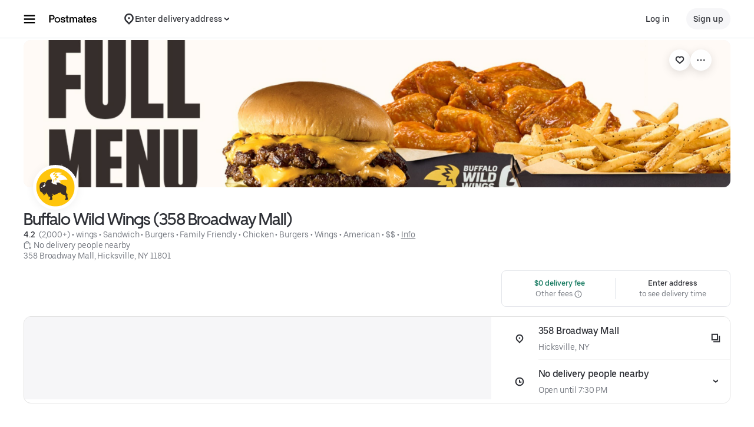

--- FILE ---
content_type: text/html; charset=utf-8
request_url: https://www.google.com/recaptcha/api2/anchor?ar=1&k=6LcP8akUAAAAAMkn2Bo434JdPoTEQpSk2lHODhi0&co=aHR0cHM6Ly9wb3N0bWF0ZXMuY29tOjQ0Mw..&hl=en&v=PoyoqOPhxBO7pBk68S4YbpHZ&size=invisible&anchor-ms=20000&execute-ms=30000&cb=m1y5ta2aa5c9
body_size: 48828
content:
<!DOCTYPE HTML><html dir="ltr" lang="en"><head><meta http-equiv="Content-Type" content="text/html; charset=UTF-8">
<meta http-equiv="X-UA-Compatible" content="IE=edge">
<title>reCAPTCHA</title>
<style type="text/css">
/* cyrillic-ext */
@font-face {
  font-family: 'Roboto';
  font-style: normal;
  font-weight: 400;
  font-stretch: 100%;
  src: url(//fonts.gstatic.com/s/roboto/v48/KFO7CnqEu92Fr1ME7kSn66aGLdTylUAMa3GUBHMdazTgWw.woff2) format('woff2');
  unicode-range: U+0460-052F, U+1C80-1C8A, U+20B4, U+2DE0-2DFF, U+A640-A69F, U+FE2E-FE2F;
}
/* cyrillic */
@font-face {
  font-family: 'Roboto';
  font-style: normal;
  font-weight: 400;
  font-stretch: 100%;
  src: url(//fonts.gstatic.com/s/roboto/v48/KFO7CnqEu92Fr1ME7kSn66aGLdTylUAMa3iUBHMdazTgWw.woff2) format('woff2');
  unicode-range: U+0301, U+0400-045F, U+0490-0491, U+04B0-04B1, U+2116;
}
/* greek-ext */
@font-face {
  font-family: 'Roboto';
  font-style: normal;
  font-weight: 400;
  font-stretch: 100%;
  src: url(//fonts.gstatic.com/s/roboto/v48/KFO7CnqEu92Fr1ME7kSn66aGLdTylUAMa3CUBHMdazTgWw.woff2) format('woff2');
  unicode-range: U+1F00-1FFF;
}
/* greek */
@font-face {
  font-family: 'Roboto';
  font-style: normal;
  font-weight: 400;
  font-stretch: 100%;
  src: url(//fonts.gstatic.com/s/roboto/v48/KFO7CnqEu92Fr1ME7kSn66aGLdTylUAMa3-UBHMdazTgWw.woff2) format('woff2');
  unicode-range: U+0370-0377, U+037A-037F, U+0384-038A, U+038C, U+038E-03A1, U+03A3-03FF;
}
/* math */
@font-face {
  font-family: 'Roboto';
  font-style: normal;
  font-weight: 400;
  font-stretch: 100%;
  src: url(//fonts.gstatic.com/s/roboto/v48/KFO7CnqEu92Fr1ME7kSn66aGLdTylUAMawCUBHMdazTgWw.woff2) format('woff2');
  unicode-range: U+0302-0303, U+0305, U+0307-0308, U+0310, U+0312, U+0315, U+031A, U+0326-0327, U+032C, U+032F-0330, U+0332-0333, U+0338, U+033A, U+0346, U+034D, U+0391-03A1, U+03A3-03A9, U+03B1-03C9, U+03D1, U+03D5-03D6, U+03F0-03F1, U+03F4-03F5, U+2016-2017, U+2034-2038, U+203C, U+2040, U+2043, U+2047, U+2050, U+2057, U+205F, U+2070-2071, U+2074-208E, U+2090-209C, U+20D0-20DC, U+20E1, U+20E5-20EF, U+2100-2112, U+2114-2115, U+2117-2121, U+2123-214F, U+2190, U+2192, U+2194-21AE, U+21B0-21E5, U+21F1-21F2, U+21F4-2211, U+2213-2214, U+2216-22FF, U+2308-230B, U+2310, U+2319, U+231C-2321, U+2336-237A, U+237C, U+2395, U+239B-23B7, U+23D0, U+23DC-23E1, U+2474-2475, U+25AF, U+25B3, U+25B7, U+25BD, U+25C1, U+25CA, U+25CC, U+25FB, U+266D-266F, U+27C0-27FF, U+2900-2AFF, U+2B0E-2B11, U+2B30-2B4C, U+2BFE, U+3030, U+FF5B, U+FF5D, U+1D400-1D7FF, U+1EE00-1EEFF;
}
/* symbols */
@font-face {
  font-family: 'Roboto';
  font-style: normal;
  font-weight: 400;
  font-stretch: 100%;
  src: url(//fonts.gstatic.com/s/roboto/v48/KFO7CnqEu92Fr1ME7kSn66aGLdTylUAMaxKUBHMdazTgWw.woff2) format('woff2');
  unicode-range: U+0001-000C, U+000E-001F, U+007F-009F, U+20DD-20E0, U+20E2-20E4, U+2150-218F, U+2190, U+2192, U+2194-2199, U+21AF, U+21E6-21F0, U+21F3, U+2218-2219, U+2299, U+22C4-22C6, U+2300-243F, U+2440-244A, U+2460-24FF, U+25A0-27BF, U+2800-28FF, U+2921-2922, U+2981, U+29BF, U+29EB, U+2B00-2BFF, U+4DC0-4DFF, U+FFF9-FFFB, U+10140-1018E, U+10190-1019C, U+101A0, U+101D0-101FD, U+102E0-102FB, U+10E60-10E7E, U+1D2C0-1D2D3, U+1D2E0-1D37F, U+1F000-1F0FF, U+1F100-1F1AD, U+1F1E6-1F1FF, U+1F30D-1F30F, U+1F315, U+1F31C, U+1F31E, U+1F320-1F32C, U+1F336, U+1F378, U+1F37D, U+1F382, U+1F393-1F39F, U+1F3A7-1F3A8, U+1F3AC-1F3AF, U+1F3C2, U+1F3C4-1F3C6, U+1F3CA-1F3CE, U+1F3D4-1F3E0, U+1F3ED, U+1F3F1-1F3F3, U+1F3F5-1F3F7, U+1F408, U+1F415, U+1F41F, U+1F426, U+1F43F, U+1F441-1F442, U+1F444, U+1F446-1F449, U+1F44C-1F44E, U+1F453, U+1F46A, U+1F47D, U+1F4A3, U+1F4B0, U+1F4B3, U+1F4B9, U+1F4BB, U+1F4BF, U+1F4C8-1F4CB, U+1F4D6, U+1F4DA, U+1F4DF, U+1F4E3-1F4E6, U+1F4EA-1F4ED, U+1F4F7, U+1F4F9-1F4FB, U+1F4FD-1F4FE, U+1F503, U+1F507-1F50B, U+1F50D, U+1F512-1F513, U+1F53E-1F54A, U+1F54F-1F5FA, U+1F610, U+1F650-1F67F, U+1F687, U+1F68D, U+1F691, U+1F694, U+1F698, U+1F6AD, U+1F6B2, U+1F6B9-1F6BA, U+1F6BC, U+1F6C6-1F6CF, U+1F6D3-1F6D7, U+1F6E0-1F6EA, U+1F6F0-1F6F3, U+1F6F7-1F6FC, U+1F700-1F7FF, U+1F800-1F80B, U+1F810-1F847, U+1F850-1F859, U+1F860-1F887, U+1F890-1F8AD, U+1F8B0-1F8BB, U+1F8C0-1F8C1, U+1F900-1F90B, U+1F93B, U+1F946, U+1F984, U+1F996, U+1F9E9, U+1FA00-1FA6F, U+1FA70-1FA7C, U+1FA80-1FA89, U+1FA8F-1FAC6, U+1FACE-1FADC, U+1FADF-1FAE9, U+1FAF0-1FAF8, U+1FB00-1FBFF;
}
/* vietnamese */
@font-face {
  font-family: 'Roboto';
  font-style: normal;
  font-weight: 400;
  font-stretch: 100%;
  src: url(//fonts.gstatic.com/s/roboto/v48/KFO7CnqEu92Fr1ME7kSn66aGLdTylUAMa3OUBHMdazTgWw.woff2) format('woff2');
  unicode-range: U+0102-0103, U+0110-0111, U+0128-0129, U+0168-0169, U+01A0-01A1, U+01AF-01B0, U+0300-0301, U+0303-0304, U+0308-0309, U+0323, U+0329, U+1EA0-1EF9, U+20AB;
}
/* latin-ext */
@font-face {
  font-family: 'Roboto';
  font-style: normal;
  font-weight: 400;
  font-stretch: 100%;
  src: url(//fonts.gstatic.com/s/roboto/v48/KFO7CnqEu92Fr1ME7kSn66aGLdTylUAMa3KUBHMdazTgWw.woff2) format('woff2');
  unicode-range: U+0100-02BA, U+02BD-02C5, U+02C7-02CC, U+02CE-02D7, U+02DD-02FF, U+0304, U+0308, U+0329, U+1D00-1DBF, U+1E00-1E9F, U+1EF2-1EFF, U+2020, U+20A0-20AB, U+20AD-20C0, U+2113, U+2C60-2C7F, U+A720-A7FF;
}
/* latin */
@font-face {
  font-family: 'Roboto';
  font-style: normal;
  font-weight: 400;
  font-stretch: 100%;
  src: url(//fonts.gstatic.com/s/roboto/v48/KFO7CnqEu92Fr1ME7kSn66aGLdTylUAMa3yUBHMdazQ.woff2) format('woff2');
  unicode-range: U+0000-00FF, U+0131, U+0152-0153, U+02BB-02BC, U+02C6, U+02DA, U+02DC, U+0304, U+0308, U+0329, U+2000-206F, U+20AC, U+2122, U+2191, U+2193, U+2212, U+2215, U+FEFF, U+FFFD;
}
/* cyrillic-ext */
@font-face {
  font-family: 'Roboto';
  font-style: normal;
  font-weight: 500;
  font-stretch: 100%;
  src: url(//fonts.gstatic.com/s/roboto/v48/KFO7CnqEu92Fr1ME7kSn66aGLdTylUAMa3GUBHMdazTgWw.woff2) format('woff2');
  unicode-range: U+0460-052F, U+1C80-1C8A, U+20B4, U+2DE0-2DFF, U+A640-A69F, U+FE2E-FE2F;
}
/* cyrillic */
@font-face {
  font-family: 'Roboto';
  font-style: normal;
  font-weight: 500;
  font-stretch: 100%;
  src: url(//fonts.gstatic.com/s/roboto/v48/KFO7CnqEu92Fr1ME7kSn66aGLdTylUAMa3iUBHMdazTgWw.woff2) format('woff2');
  unicode-range: U+0301, U+0400-045F, U+0490-0491, U+04B0-04B1, U+2116;
}
/* greek-ext */
@font-face {
  font-family: 'Roboto';
  font-style: normal;
  font-weight: 500;
  font-stretch: 100%;
  src: url(//fonts.gstatic.com/s/roboto/v48/KFO7CnqEu92Fr1ME7kSn66aGLdTylUAMa3CUBHMdazTgWw.woff2) format('woff2');
  unicode-range: U+1F00-1FFF;
}
/* greek */
@font-face {
  font-family: 'Roboto';
  font-style: normal;
  font-weight: 500;
  font-stretch: 100%;
  src: url(//fonts.gstatic.com/s/roboto/v48/KFO7CnqEu92Fr1ME7kSn66aGLdTylUAMa3-UBHMdazTgWw.woff2) format('woff2');
  unicode-range: U+0370-0377, U+037A-037F, U+0384-038A, U+038C, U+038E-03A1, U+03A3-03FF;
}
/* math */
@font-face {
  font-family: 'Roboto';
  font-style: normal;
  font-weight: 500;
  font-stretch: 100%;
  src: url(//fonts.gstatic.com/s/roboto/v48/KFO7CnqEu92Fr1ME7kSn66aGLdTylUAMawCUBHMdazTgWw.woff2) format('woff2');
  unicode-range: U+0302-0303, U+0305, U+0307-0308, U+0310, U+0312, U+0315, U+031A, U+0326-0327, U+032C, U+032F-0330, U+0332-0333, U+0338, U+033A, U+0346, U+034D, U+0391-03A1, U+03A3-03A9, U+03B1-03C9, U+03D1, U+03D5-03D6, U+03F0-03F1, U+03F4-03F5, U+2016-2017, U+2034-2038, U+203C, U+2040, U+2043, U+2047, U+2050, U+2057, U+205F, U+2070-2071, U+2074-208E, U+2090-209C, U+20D0-20DC, U+20E1, U+20E5-20EF, U+2100-2112, U+2114-2115, U+2117-2121, U+2123-214F, U+2190, U+2192, U+2194-21AE, U+21B0-21E5, U+21F1-21F2, U+21F4-2211, U+2213-2214, U+2216-22FF, U+2308-230B, U+2310, U+2319, U+231C-2321, U+2336-237A, U+237C, U+2395, U+239B-23B7, U+23D0, U+23DC-23E1, U+2474-2475, U+25AF, U+25B3, U+25B7, U+25BD, U+25C1, U+25CA, U+25CC, U+25FB, U+266D-266F, U+27C0-27FF, U+2900-2AFF, U+2B0E-2B11, U+2B30-2B4C, U+2BFE, U+3030, U+FF5B, U+FF5D, U+1D400-1D7FF, U+1EE00-1EEFF;
}
/* symbols */
@font-face {
  font-family: 'Roboto';
  font-style: normal;
  font-weight: 500;
  font-stretch: 100%;
  src: url(//fonts.gstatic.com/s/roboto/v48/KFO7CnqEu92Fr1ME7kSn66aGLdTylUAMaxKUBHMdazTgWw.woff2) format('woff2');
  unicode-range: U+0001-000C, U+000E-001F, U+007F-009F, U+20DD-20E0, U+20E2-20E4, U+2150-218F, U+2190, U+2192, U+2194-2199, U+21AF, U+21E6-21F0, U+21F3, U+2218-2219, U+2299, U+22C4-22C6, U+2300-243F, U+2440-244A, U+2460-24FF, U+25A0-27BF, U+2800-28FF, U+2921-2922, U+2981, U+29BF, U+29EB, U+2B00-2BFF, U+4DC0-4DFF, U+FFF9-FFFB, U+10140-1018E, U+10190-1019C, U+101A0, U+101D0-101FD, U+102E0-102FB, U+10E60-10E7E, U+1D2C0-1D2D3, U+1D2E0-1D37F, U+1F000-1F0FF, U+1F100-1F1AD, U+1F1E6-1F1FF, U+1F30D-1F30F, U+1F315, U+1F31C, U+1F31E, U+1F320-1F32C, U+1F336, U+1F378, U+1F37D, U+1F382, U+1F393-1F39F, U+1F3A7-1F3A8, U+1F3AC-1F3AF, U+1F3C2, U+1F3C4-1F3C6, U+1F3CA-1F3CE, U+1F3D4-1F3E0, U+1F3ED, U+1F3F1-1F3F3, U+1F3F5-1F3F7, U+1F408, U+1F415, U+1F41F, U+1F426, U+1F43F, U+1F441-1F442, U+1F444, U+1F446-1F449, U+1F44C-1F44E, U+1F453, U+1F46A, U+1F47D, U+1F4A3, U+1F4B0, U+1F4B3, U+1F4B9, U+1F4BB, U+1F4BF, U+1F4C8-1F4CB, U+1F4D6, U+1F4DA, U+1F4DF, U+1F4E3-1F4E6, U+1F4EA-1F4ED, U+1F4F7, U+1F4F9-1F4FB, U+1F4FD-1F4FE, U+1F503, U+1F507-1F50B, U+1F50D, U+1F512-1F513, U+1F53E-1F54A, U+1F54F-1F5FA, U+1F610, U+1F650-1F67F, U+1F687, U+1F68D, U+1F691, U+1F694, U+1F698, U+1F6AD, U+1F6B2, U+1F6B9-1F6BA, U+1F6BC, U+1F6C6-1F6CF, U+1F6D3-1F6D7, U+1F6E0-1F6EA, U+1F6F0-1F6F3, U+1F6F7-1F6FC, U+1F700-1F7FF, U+1F800-1F80B, U+1F810-1F847, U+1F850-1F859, U+1F860-1F887, U+1F890-1F8AD, U+1F8B0-1F8BB, U+1F8C0-1F8C1, U+1F900-1F90B, U+1F93B, U+1F946, U+1F984, U+1F996, U+1F9E9, U+1FA00-1FA6F, U+1FA70-1FA7C, U+1FA80-1FA89, U+1FA8F-1FAC6, U+1FACE-1FADC, U+1FADF-1FAE9, U+1FAF0-1FAF8, U+1FB00-1FBFF;
}
/* vietnamese */
@font-face {
  font-family: 'Roboto';
  font-style: normal;
  font-weight: 500;
  font-stretch: 100%;
  src: url(//fonts.gstatic.com/s/roboto/v48/KFO7CnqEu92Fr1ME7kSn66aGLdTylUAMa3OUBHMdazTgWw.woff2) format('woff2');
  unicode-range: U+0102-0103, U+0110-0111, U+0128-0129, U+0168-0169, U+01A0-01A1, U+01AF-01B0, U+0300-0301, U+0303-0304, U+0308-0309, U+0323, U+0329, U+1EA0-1EF9, U+20AB;
}
/* latin-ext */
@font-face {
  font-family: 'Roboto';
  font-style: normal;
  font-weight: 500;
  font-stretch: 100%;
  src: url(//fonts.gstatic.com/s/roboto/v48/KFO7CnqEu92Fr1ME7kSn66aGLdTylUAMa3KUBHMdazTgWw.woff2) format('woff2');
  unicode-range: U+0100-02BA, U+02BD-02C5, U+02C7-02CC, U+02CE-02D7, U+02DD-02FF, U+0304, U+0308, U+0329, U+1D00-1DBF, U+1E00-1E9F, U+1EF2-1EFF, U+2020, U+20A0-20AB, U+20AD-20C0, U+2113, U+2C60-2C7F, U+A720-A7FF;
}
/* latin */
@font-face {
  font-family: 'Roboto';
  font-style: normal;
  font-weight: 500;
  font-stretch: 100%;
  src: url(//fonts.gstatic.com/s/roboto/v48/KFO7CnqEu92Fr1ME7kSn66aGLdTylUAMa3yUBHMdazQ.woff2) format('woff2');
  unicode-range: U+0000-00FF, U+0131, U+0152-0153, U+02BB-02BC, U+02C6, U+02DA, U+02DC, U+0304, U+0308, U+0329, U+2000-206F, U+20AC, U+2122, U+2191, U+2193, U+2212, U+2215, U+FEFF, U+FFFD;
}
/* cyrillic-ext */
@font-face {
  font-family: 'Roboto';
  font-style: normal;
  font-weight: 900;
  font-stretch: 100%;
  src: url(//fonts.gstatic.com/s/roboto/v48/KFO7CnqEu92Fr1ME7kSn66aGLdTylUAMa3GUBHMdazTgWw.woff2) format('woff2');
  unicode-range: U+0460-052F, U+1C80-1C8A, U+20B4, U+2DE0-2DFF, U+A640-A69F, U+FE2E-FE2F;
}
/* cyrillic */
@font-face {
  font-family: 'Roboto';
  font-style: normal;
  font-weight: 900;
  font-stretch: 100%;
  src: url(//fonts.gstatic.com/s/roboto/v48/KFO7CnqEu92Fr1ME7kSn66aGLdTylUAMa3iUBHMdazTgWw.woff2) format('woff2');
  unicode-range: U+0301, U+0400-045F, U+0490-0491, U+04B0-04B1, U+2116;
}
/* greek-ext */
@font-face {
  font-family: 'Roboto';
  font-style: normal;
  font-weight: 900;
  font-stretch: 100%;
  src: url(//fonts.gstatic.com/s/roboto/v48/KFO7CnqEu92Fr1ME7kSn66aGLdTylUAMa3CUBHMdazTgWw.woff2) format('woff2');
  unicode-range: U+1F00-1FFF;
}
/* greek */
@font-face {
  font-family: 'Roboto';
  font-style: normal;
  font-weight: 900;
  font-stretch: 100%;
  src: url(//fonts.gstatic.com/s/roboto/v48/KFO7CnqEu92Fr1ME7kSn66aGLdTylUAMa3-UBHMdazTgWw.woff2) format('woff2');
  unicode-range: U+0370-0377, U+037A-037F, U+0384-038A, U+038C, U+038E-03A1, U+03A3-03FF;
}
/* math */
@font-face {
  font-family: 'Roboto';
  font-style: normal;
  font-weight: 900;
  font-stretch: 100%;
  src: url(//fonts.gstatic.com/s/roboto/v48/KFO7CnqEu92Fr1ME7kSn66aGLdTylUAMawCUBHMdazTgWw.woff2) format('woff2');
  unicode-range: U+0302-0303, U+0305, U+0307-0308, U+0310, U+0312, U+0315, U+031A, U+0326-0327, U+032C, U+032F-0330, U+0332-0333, U+0338, U+033A, U+0346, U+034D, U+0391-03A1, U+03A3-03A9, U+03B1-03C9, U+03D1, U+03D5-03D6, U+03F0-03F1, U+03F4-03F5, U+2016-2017, U+2034-2038, U+203C, U+2040, U+2043, U+2047, U+2050, U+2057, U+205F, U+2070-2071, U+2074-208E, U+2090-209C, U+20D0-20DC, U+20E1, U+20E5-20EF, U+2100-2112, U+2114-2115, U+2117-2121, U+2123-214F, U+2190, U+2192, U+2194-21AE, U+21B0-21E5, U+21F1-21F2, U+21F4-2211, U+2213-2214, U+2216-22FF, U+2308-230B, U+2310, U+2319, U+231C-2321, U+2336-237A, U+237C, U+2395, U+239B-23B7, U+23D0, U+23DC-23E1, U+2474-2475, U+25AF, U+25B3, U+25B7, U+25BD, U+25C1, U+25CA, U+25CC, U+25FB, U+266D-266F, U+27C0-27FF, U+2900-2AFF, U+2B0E-2B11, U+2B30-2B4C, U+2BFE, U+3030, U+FF5B, U+FF5D, U+1D400-1D7FF, U+1EE00-1EEFF;
}
/* symbols */
@font-face {
  font-family: 'Roboto';
  font-style: normal;
  font-weight: 900;
  font-stretch: 100%;
  src: url(//fonts.gstatic.com/s/roboto/v48/KFO7CnqEu92Fr1ME7kSn66aGLdTylUAMaxKUBHMdazTgWw.woff2) format('woff2');
  unicode-range: U+0001-000C, U+000E-001F, U+007F-009F, U+20DD-20E0, U+20E2-20E4, U+2150-218F, U+2190, U+2192, U+2194-2199, U+21AF, U+21E6-21F0, U+21F3, U+2218-2219, U+2299, U+22C4-22C6, U+2300-243F, U+2440-244A, U+2460-24FF, U+25A0-27BF, U+2800-28FF, U+2921-2922, U+2981, U+29BF, U+29EB, U+2B00-2BFF, U+4DC0-4DFF, U+FFF9-FFFB, U+10140-1018E, U+10190-1019C, U+101A0, U+101D0-101FD, U+102E0-102FB, U+10E60-10E7E, U+1D2C0-1D2D3, U+1D2E0-1D37F, U+1F000-1F0FF, U+1F100-1F1AD, U+1F1E6-1F1FF, U+1F30D-1F30F, U+1F315, U+1F31C, U+1F31E, U+1F320-1F32C, U+1F336, U+1F378, U+1F37D, U+1F382, U+1F393-1F39F, U+1F3A7-1F3A8, U+1F3AC-1F3AF, U+1F3C2, U+1F3C4-1F3C6, U+1F3CA-1F3CE, U+1F3D4-1F3E0, U+1F3ED, U+1F3F1-1F3F3, U+1F3F5-1F3F7, U+1F408, U+1F415, U+1F41F, U+1F426, U+1F43F, U+1F441-1F442, U+1F444, U+1F446-1F449, U+1F44C-1F44E, U+1F453, U+1F46A, U+1F47D, U+1F4A3, U+1F4B0, U+1F4B3, U+1F4B9, U+1F4BB, U+1F4BF, U+1F4C8-1F4CB, U+1F4D6, U+1F4DA, U+1F4DF, U+1F4E3-1F4E6, U+1F4EA-1F4ED, U+1F4F7, U+1F4F9-1F4FB, U+1F4FD-1F4FE, U+1F503, U+1F507-1F50B, U+1F50D, U+1F512-1F513, U+1F53E-1F54A, U+1F54F-1F5FA, U+1F610, U+1F650-1F67F, U+1F687, U+1F68D, U+1F691, U+1F694, U+1F698, U+1F6AD, U+1F6B2, U+1F6B9-1F6BA, U+1F6BC, U+1F6C6-1F6CF, U+1F6D3-1F6D7, U+1F6E0-1F6EA, U+1F6F0-1F6F3, U+1F6F7-1F6FC, U+1F700-1F7FF, U+1F800-1F80B, U+1F810-1F847, U+1F850-1F859, U+1F860-1F887, U+1F890-1F8AD, U+1F8B0-1F8BB, U+1F8C0-1F8C1, U+1F900-1F90B, U+1F93B, U+1F946, U+1F984, U+1F996, U+1F9E9, U+1FA00-1FA6F, U+1FA70-1FA7C, U+1FA80-1FA89, U+1FA8F-1FAC6, U+1FACE-1FADC, U+1FADF-1FAE9, U+1FAF0-1FAF8, U+1FB00-1FBFF;
}
/* vietnamese */
@font-face {
  font-family: 'Roboto';
  font-style: normal;
  font-weight: 900;
  font-stretch: 100%;
  src: url(//fonts.gstatic.com/s/roboto/v48/KFO7CnqEu92Fr1ME7kSn66aGLdTylUAMa3OUBHMdazTgWw.woff2) format('woff2');
  unicode-range: U+0102-0103, U+0110-0111, U+0128-0129, U+0168-0169, U+01A0-01A1, U+01AF-01B0, U+0300-0301, U+0303-0304, U+0308-0309, U+0323, U+0329, U+1EA0-1EF9, U+20AB;
}
/* latin-ext */
@font-face {
  font-family: 'Roboto';
  font-style: normal;
  font-weight: 900;
  font-stretch: 100%;
  src: url(//fonts.gstatic.com/s/roboto/v48/KFO7CnqEu92Fr1ME7kSn66aGLdTylUAMa3KUBHMdazTgWw.woff2) format('woff2');
  unicode-range: U+0100-02BA, U+02BD-02C5, U+02C7-02CC, U+02CE-02D7, U+02DD-02FF, U+0304, U+0308, U+0329, U+1D00-1DBF, U+1E00-1E9F, U+1EF2-1EFF, U+2020, U+20A0-20AB, U+20AD-20C0, U+2113, U+2C60-2C7F, U+A720-A7FF;
}
/* latin */
@font-face {
  font-family: 'Roboto';
  font-style: normal;
  font-weight: 900;
  font-stretch: 100%;
  src: url(//fonts.gstatic.com/s/roboto/v48/KFO7CnqEu92Fr1ME7kSn66aGLdTylUAMa3yUBHMdazQ.woff2) format('woff2');
  unicode-range: U+0000-00FF, U+0131, U+0152-0153, U+02BB-02BC, U+02C6, U+02DA, U+02DC, U+0304, U+0308, U+0329, U+2000-206F, U+20AC, U+2122, U+2191, U+2193, U+2212, U+2215, U+FEFF, U+FFFD;
}

</style>
<link rel="stylesheet" type="text/css" href="https://www.gstatic.com/recaptcha/releases/PoyoqOPhxBO7pBk68S4YbpHZ/styles__ltr.css">
<script nonce="DS4KIR3athzxgicIM_OyqQ" type="text/javascript">window['__recaptcha_api'] = 'https://www.google.com/recaptcha/api2/';</script>
<script type="text/javascript" src="https://www.gstatic.com/recaptcha/releases/PoyoqOPhxBO7pBk68S4YbpHZ/recaptcha__en.js" nonce="DS4KIR3athzxgicIM_OyqQ">
      
    </script></head>
<body><div id="rc-anchor-alert" class="rc-anchor-alert"></div>
<input type="hidden" id="recaptcha-token" value="[base64]">
<script type="text/javascript" nonce="DS4KIR3athzxgicIM_OyqQ">
      recaptcha.anchor.Main.init("[\x22ainput\x22,[\x22bgdata\x22,\x22\x22,\[base64]/[base64]/[base64]/[base64]/cjw8ejpyPj4+eil9Y2F0Y2gobCl7dGhyb3cgbDt9fSxIPWZ1bmN0aW9uKHcsdCx6KXtpZih3PT0xOTR8fHc9PTIwOCl0LnZbd10/dC52W3ddLmNvbmNhdCh6KTp0LnZbd109b2Yoeix0KTtlbHNle2lmKHQuYkImJnchPTMxNylyZXR1cm47dz09NjZ8fHc9PTEyMnx8dz09NDcwfHx3PT00NHx8dz09NDE2fHx3PT0zOTd8fHc9PTQyMXx8dz09Njh8fHc9PTcwfHx3PT0xODQ/[base64]/[base64]/[base64]/bmV3IGRbVl0oSlswXSk6cD09Mj9uZXcgZFtWXShKWzBdLEpbMV0pOnA9PTM/bmV3IGRbVl0oSlswXSxKWzFdLEpbMl0pOnA9PTQ/[base64]/[base64]/[base64]/[base64]\x22,\[base64]\\u003d\x22,\x22w5LDmHx8w790cm7CkhxGw6RiwqtAw5IGdiTCjCDCgcOrw7bCgsODw77CoE7Cr8Oxwpx/w7t5w4cIa8KiacOsc8KKeBvCisORw57DvxHCqMKrwrgEw5DCpn/[base64]/[base64]/XEzDicOSU8KMHcK2w5/CjMKdwoIQwpTCqEvChjxRe2tMQ0TDkUnDhMOUR8OAw4fCssKgwrXCtsOWwoV7W0wLMiArWHc5WcOEwoHCvR/[base64]/CsF3DusKYXk9CO0zDksK3QQjCrnsWw5E5w6onNhE/MU7CpMKpXWnCrcK1eMKPdcO1wpZpacKOcWIDw4HDlWDDjgwkw68PRTdiw6tjwr/DmE/DmRY4FEVIw5HDu8KDw6Uxwoc2OsKewqMvwpjCk8O2w7vDqCzDgsOIw6XCtFICDD/CrcOSw7N5bMO7w4F5w7PCsSFew7Vdald/OMOlwp9LwoDCg8K0w4puVcKPOcObTcKDInxyw44Xw4/CrsORw6vCoWXCtFxoQ1oow4rCriUJw692J8KbwqBXZsOIOSBweFAkeMKgwqrCsxsVKMKswpxjSsOtO8KAwoDDlWsyw5/[base64]/DvDnDqmvDqCITwpHDtUPDs0gWIMOTNsK3wrrDkxvDrADDmcKpwqstwq9ABMOaw48ew6owIMKLwpA4OMOOBXVLJcOUOcK4SR5Jw7AWwrjDusK0w6dPwr/CjA3DhytgVjbCqhHDkMKiw5tlwpnDtxrDtwU/wqvCjcK1w5jCgSQrwqDDj1TCtsK7ZMKGw7nDs8KrwrHCgggzwpxXwpnCg8OaIMKtwq3CgTACOzh+TMKww7x0cAIGwr12RMK/w5TCuMObNy/DgMOABMKYBMK1MXMCwrbCscK+WH/[base64]/CoRwlV0zCnDTDh8O+X8OzZXbDmEFhFsK6w67CriFNw5DCugvCrsKzYsK9PHgaWMKRwpY4w78eNsOXYsOyeQrDncKDDko4woLChUx/NMOUw5DCtcOVw4LDjMKAw7Nzw7QKwqV3w4VQw5TCqHg3wql/[base64]/CtAA6QcKAV2s6UMO2d8O1wqHDtMOxw7Qxw77CvsOjfl3DvGZhwrrDpVtVRsOpwrN2wqrCkyHCq2d3WRECw5LDrMOrw7JuwrEEw5bDgcK6G2zDhsK5wqUdwrErE8ODQwzCrMOlwpPCrMORwobDh0YLw53DrDglwrQXAw/Cg8OhAAZ5cg8TEMOAScOcHktwI8Ovw4zDt3d4wr4nAXnDkExYw4fCkWTChsK2BwAmw67ClUYPwr3DuyIYaFPDpUnCmhbCuMKOwr7DlMOVbmbDpirDosO9KRJmw77ChF58wrsFS8K5O8OWbz5BwqtlUcKwCms9wrYSwoLDhMO2K8OmZyXCiQrClVnDtGHCgsO/[base64]/[base64]/w5gnw6QpJBE6w6LDosKINsKAVT7CncOiw5jCnsKfw4TDhsKpwoLCsCHDhMKewpwjwrrCq8KiCnDCmx14XMKZwr7Dv8O/wq8bw6FDUsOKw7lfRsKmSsO+w4DDvzYNwq3DvMOdUsKpwpZlHVYlwpRpw67CnMO1wqDCmyfCtcO/[base64]/JMOIwpXCjTfCpz/CjsKwP3JpwqFBQyDCqQ3DqRbChcKeNgZVwr7DmUvCosO5w7nDrcKWND0IdMOCwozCrCLDtcOXcWdHw5s/woLDhAHDowVvOcOaw6TCq8OCD0TDkcK8dDbDsMOGSiXCocKZXFTCnlUVM8KvZMOewp/CicKywoXCuUzDv8KhwrtOfcORw5dxwqfCuFDCnQXDjcKZNyLCniLDl8ORMk7Cs8ONw6/CtRhhJMORJCzClsKMQsOwdMKZw7klwrVoworCusK5wr/CqcKawrIjwpXCnMOawr/DsFrDm1hxCRlMbWpLw4tdesOZwopUwp3Do2EkJm/ClXAOw7gXwo84w4vDvTDDg1NGw6vDtUcjwobDuwbDoGVhwod9w6Ymw6YrPCzCgMKrYMOuw4bCtsOGwrJowqVQNQEBVC9XW1HCthgeY8OUw7XClg0pFATDuA87RsK3w6rDo8K6a8ORw6d/[base64]/DqVJww5p7woEhw6cgw4zDqEHCuyjDg8KjZDDCqMKUVVjCtcKWEWrDlMONYHR7e3NiwoDDvgovw5Akw65zw5sCw7gUUgrChEIkDsOfw5/CgsOkTMKaUBjDk08Tw4Z9w4jChMO+MBhRw5DCncKBBXLCgsOUw6zCvzPCl8KPwo9VBMKcw4UaZSLDmcK/[base64]/Ck8KRbsKnbSTCkGtMw6gsDVPCq2IzWsONwrXDrDTCkX9Zd8OwVCp9wovDgHIOwoQEdsOvwo7CucOGHMOnw4PCn27DmW97w6l0w4/DlcO1wq46PcKDw5fDrcK/w4wpA8KWV8O9dG7CsCPDs8OXw5VBcMO5FMKaw4AvCcKmw53CiVk2w4LDhS/DmR4XOyZtwrwASMKQwqLDqnnDh8KGwq/[base64]/XcKEODYOwqgNw6rCmMKQfzTDncKywrvDv1QnDcOee2ACDMOFFTrCvMOPecKAOMK5KEjCpDXCr8KjQ0MUVk5Vwpw8YwdnwqvChwXCmWLDgi/CmlhoLsKSQCs1w6cvw5LDncKhwpXDm8K1TGFMw7DDvjlNw6wLRGZDWCPCp0DCmmPDr8OXwq8jw4PDlsOdw7tLGhc7ZMOLw7DCnBvDmmXCs8KHNsKFwovCqUvCuMKxB8Kkw4MaLzElecOOwrVSKU7DhsOsEMOBw5nDv2oAWyPCqWQSwqFEwq/DiAjChCI4wqbDkcOiw4M5wq/Co04pJ8O5V2Icwr1fL8K8cgvChsKTfivDhUczwrFOXMKBDsOrw4smVMKvSjrDoWRWwqQvwp5ycgh9XMKlRcKowoxpUMKeQMO5QHQlwqbDvC/Dj8OVwr5NME0tRz02w4jDmMOUw4nCusOsCWnDgW0yL8K6w4QcXMOEw6zCpScXw4TCrsKqND1Bwrc2SMOqJMKxwoBUFmLDsWFkTcOKHhbCr8KhHcOHbnnDgn3DlMOYfEkrw65Ywo/CpwLCqjHCvRLCtcObwpTCqMK0MsOzw7xCBcOdw68bwqtGQsOzKQPCviwGworDgMKww6zDu2XCrFrCvhpNFsOKZ8KlTSfDlsOYwotFwrwkHRLCrCTCm8KGwqjCrcKiwoTDgsKGwojCrV/DphMGI3nChgBpwpjDhsOWDmI7Mwxow6fCscOHw4IqdcOQR8OOLn0bw5/DvcKKw5vCosKxH2vCo8KKw74ow7/[base64]/Cg23DvMKCHSDDusOmUsKhw4TDmFF2OzXCgsKOZ1LCgX1hwrfDocKXDmjDmcKcw58Gw7cWYcKgFMKtJH3CgnTDlyALw6ADUizCu8OKw4jCk8O2wqPCgsOnw6J2wrc5wqfDpcK9wqXCisKswoYGw63DhknCv0Ynw5HDmsKSwq/DjMK1w5rChcKWTVDCg8KsZk4PdsKxDcK6RyXCpcKTw6tvw7bCo8OEwr/DqBZRZMKmMcKYwrTCicKNMi/CvjFCw4HCp8K6wrbDp8K/wo0Fw7M/wr3DuMOmw7DDjMKZJsKRQTLDv8KhDcKkfm7DtcKRSVbCu8OVZ1XDg8KbTsK8N8OUwp4JwqkPw6Jkw6rCvRnCksKWC8Kyw5LCp1TDggljOQ/Ch3coW0vDlDnClhLDkjDDrcKcw7Mxw6HCiMOUw5oRw6ckRy48wpB2E8O2ccObZ8KDwooEw7QSw6fCjxbDqcKtRcKdw7HCoMOuw75nQnbDrzzCpMOowrvDsTg9SSRfw5B3DcKTw7JoY8O6w6Ngwq5QTcO/[base64]/KsKjTkdTwpcGL8OUw7TDkgfCucOCeRlJTBMCw63CuztSwoTDnTV6c8K4wqVUWMOrw6fClWfDlcOgw7bDvGhjdRjDocOjHWfDp1AGHwHDisOdwqfDocOzwrzClTjCnMKHGxDCmsKfwog6w5PDukZPw6YHTsO6TsOlw67DgcKsYBxEw5rDnRQwSyRgRcK/w51rT8OIwqrCm3rDvxNUXcOeAATCr8O7w4nDjcKTwpHDj312Q1kyTS1UIsKYw5MEcnbCgsODMMODYmfClRjCpGLCgcOkw5vCjBLDnsKHwpPCr8OmEMOnGsOiKBLCmV4fNMKjw43DiMKrw4LDhcKGw74vwoZ/w5jCl8KCR8KRwonCsE7CosKNenLDmMOCwpA2FCHCksKsCsO1IcOEwqDCg8KhOE3CugrCuMKPwokTwppzw4xHf0U+JRduw4bDjB7DrFpSQy9ow6wAexIJH8O4JVt3w6s2OiUEwqQBWcKZbMKubjvDhEPDhcKMw7/DlUbCo8O9YxUtBUrCksK4wq/[base64]/DksOWw5jCnMK2w5s7EmzCp8ORwpHDgBdwacKFw7FOFcKaw5BLF8KEw6zCnlo/[base64]/cTjDpcK6wrE7FQNuw4zDmVJxwonDkMK2LsO0w7U3wqN0wpRowrlvwpXDpGXCtH7DjzHDhFnCuhlOYsKeCcKsLXbDvjLCjSQ6ZcK8wpPCsMKYw7IbRsOvJsOPwpvCtMOpI2XDq8KawrJuw48bw4bCjMOYMH/CjcO4UcKow6nCmsKVw7gNwr8+DxrDnsKbYFHChxfDsxI7cF1fTMOKwq/[base64]/Cm8KZwqfDvGDCsWTDkMOrwoYtwoVlwq5RLMOWwrnDtygGfcKdw4s4XcOXI8OxM8KXLy1PCsO0DMOTLQ4BTFAUw6A1w57CkSs1Q8O4IEYuw6FAfHjDuADDtMOCw7sOwoTDqcOxwprDg3/Cuxknw4B0RMOvw6YSwqTDisOGSsK7w6fChWFYw486acOQw78RO3Ubw7/CucKiRsO+woccHyTDg8K7VcK0w5jCgMO+w7V6K8OKwo7CocKuV8KXWC7DlcO/wrPDugHDnQ7DrcKFwpnCucOVd8OJwonCmcO9WVfClWXDlAXDicO+woFrwpLClTl/wo57wrp6KcKuwqrCrgPDhcKDGMKWFCEFGcKMQlbChcOgC2ZiD8Kxc8Kyw5V9w4zCiVBMQcORwpM/NSHDpsKLwqnDksKAwrEjw57DmxJrdsK7wpczZCTCq8OZS8Khwp7Cr8K/[base64]/Cn8KDwobCjFnDisOCw4wLE8KGHCZEIzpiwpTDqW/CmcOzW8Okwrskw5x8w4tufVfCvW1yD1NYTnXCnBrDvcOWw746woTCjMOufMKLw58Jw6HDlFnDh1nDjzRpUXB5HcOfNnEgw7fCmnpTGMOMw4BHWnvDm39qw7A6w7ZHJyDDixkdw4TDlMK2wrRvDcKvw7ETfh/DsytRCV5cw6TChsK/UnEcwojDsMKUwrXCi8OkF8Ktw47DmsOsw7VEw6nCh8Oew6Qyw4TCl8OHw6TDgjJ7w6zCvjnDtMKLdmzCrgLDmTDDijhgJcKuOknDlzZrwoVGw45mwpfDgmAIwo54woTDhcKrw6F+wofDt8KZSTdWAcKEb8OZNsKgwoLCuw/CiHXCrAsewqfCp1PDm00zQ8KLw7nDoMKEw6HCmMOww5rCq8OHScKOwqrDkXLDvzTDtcO0QsKqbcKGIQ9sw4jDp2nDssKLSMOjc8KGDCsqH8KORMO3SRrDkAoGHsK4w6/Dt8O5w7/CtV4Rw6A3w6wAw7xFwpvCqTfDnhUhwozDhCHCkcO2IRR7wpMBw6AzwpVRBcKIwrRvQ8KqwqnChMOyUcKkcB5Gw5/CkMOfAEF3JFPDucK7w57Crn/DizrCkcKTOhDDs8Osw7fCjio/asOEwox4UHkDZcK4wqzDsQzCsEc9wrMIVsKGdWVVwr3DsMKMFHsfGlfDt8KXEXDCui/[base64]/[base64]/w6HDscOOdXDCosKiw6fClgPDlsKWw7nDiMK2wqUawpNgVGphw4DCgTduXMKww73Cl8KbW8OMwojDjcKgw5J5E0o+MMO9GMKawqg1HcOiZMOkM8Oww77DlF3Ct3LDvMKxwonCm8KAw71vbMOsw5DDslgeG2nChDoKw400woUFwrDCjV7CusOXw6jDlGh/w7nCjMOMJSXCtcONw69awrTCrGt2w5BKwpEBw61Pw47Dg8O2Y8ONwqI6wqpvG8KyB8KGVyzDm3vDg8O3dMK5cMK2w4xQw7JpDsOAw7ghwpxJw5E7McKmw5rCkMOHcwkow4QWwp7DoMOfGMOWw7rCisK/wphFw7/Dp8K2w6rDt8KsFQ4YwpJww78iDRFMw6lMD8O7B8Ohw5RRwqxCwr/CkMKPwrIiMMKcw6HCsMKQYmnDssK2SDMRwoNZDgXDjsOSE8Olw7HDo8K8w6/CtQQSwp7DoMK7woo0wrvDvWfCuMOuwqzCrMKlwrYONzPCk25SUMK9bsKWXsORDsOOHsKowoJMFlbCpcKKV8OwZAdRE8K5w6Qdw43CocKQwoljw5HDlcOewqzDj110EDNSG29TAR3ChMOIw4bCr8KvcgZsUxHCsMKzeXIIw4Z/fE5+w6Q5fzl6FMKnw5jDsVI/fMKwc8KBfMK9w7V/[base64]/DMKgwoTCmxoJWxFXGMOmVsK8cQjCo8OHQMK4w4YfBMKcwohwOcK/wphTB3nDp8Olw73ClcONw4IzXSlCwqjDlnALCnfDogZ5wo1Pwr7Cv2x+wr1zLDtywqQxwr7DuMOjw5bDpR01wpsmNcKmw4MJIMK/wqDCp8KkRMKiw54tC0IEw5bCpcOMcU/[base64]/[base64]/DniXDgnnClF8vw6cxWR/[base64]/DqFLDvQEVR8KFBSLDl0pPe8KKLsKWAcOGw6nDtsKnDFdcw6/ClsOSwooIQksOeUXCiWFFw7bCn8OcAV7CqVN5OyzCqnrDrMKLEShCCQvDtH5Lwq8fwqTCt8Kew4rCpkvCvsOELMOHwqfDiCQHwqHDtlHDmEUkeAvDowZDwoY0J8OHw4gAw5RMwrYAw7waw7pNGsO8w5JJw43CojBgGRLCkcOFGcOaHcKcw5U/N8KoZy/CsQYvw6jCgGjDgHgyw7MSw5gIAjkWDBnDiTPDv8OWNsOsdjXDnMKSw6BDAARWw5HDvsKtXD7DgDtTw6vCk8Kywo7CisK9YcKuf1lXaQ1Uwp4Jwq15w6pcwqDClE/Co3rDgw5Lw6HDgw8mw4ZFYlFYw6bCpT7Dr8OGMDFIKk/DsnLCj8KGH3jCpsOhw71mI0EBwp85c8KTEMKJwqN1w7MhYMOwYcKIwr1AwqrCiWXCr8KMwrFzacKfw7JgYFTChVxEIMO+WsORVcO7W8K2NDbDiQfCjFzDqnvCsTbChcORwqtowoRSw5HCnsKMw6bCjndFw4oeXsK2woHDlsKEwpLCqhB/[base64]/w5LCnU14wrM/w44aMhjDlcKtE8OADsK/[base64]/wrbDvMKkfmbDvSDDgidYwpTCtsK2NMOeYShIXH/CmcKOasOADcK/LXHCtcKpFcOuGXXDsXvDocO/NcKWwpNfwrTCvcOSw6zDkjIVAnbDqTY0wrPCs8O9bMK5woTDjwXCu8KDw6nDvMKWIwDCqcODOksfwoo1PlDClsOlw4DDocOzGUVxw48Fw4/Dv3INw4gWfhnCkwRUwpzDgVnChELDkMKCQmLDgMOHwo3CjcKGw6QoUSVTw68fS8ORY8OCWH3Cu8KgwprCs8OlJsOTwrwLG8OYwqHCnsKtw6hEVcKPG8K/eBzCucOrwqYiwoQZwpbCnALCusO+w77CqVLDscKyw5/DucKeOsO3VFpQw7nCjB46UMOQwpHDiMKlw4vCrcKcZMOxw5/Dm8OhOMOawq3Ds8KbwrrDqGMMBk8wwp/CvRrDj0svw6gcFDZDw7VbacOTwpIowoHDksKFe8KnBCUcZH7Du8KKLwJdDsKrwrlvKsOTw4HDjn84csK8CMOSw7jDnhPDosOvw49MBMOHw5XDmAx3wpXCh8Opwr5rOCVWV8OjcwrClF8iwrsFw5jCoCrCglnDocKhw7sywrDDuE/DlsKSw4fCvR3DhsKSa8O7w44JR3HCrsKoVCULwqJtw5/CmcO3w5LDgcOlNMKZwoNuOGHDtcO9UcKieMO0bsOzwqbCujTChsK5w7jCuEtKaUoYw5dRTS/CrsKFDDNFQWQCw4RWw6vCncOSCi/CucOeDH3DgsOywpDCg0fChMKMcsKjUsOpwqkLwqQNw43Dkx/DoSjCssKqw6l2fHB2OcKQwqPDnlzDo8KvCDTDo1Upwp7CssOlwosawrfCisKWwrzDgTDDjnB+c3/ClF8FL8KUdMO7w44MT8KgVsOuO2p5w6/CssOUPhTDi8KwwqMhd1vDt8Opw4xTwoUtCcO7HcKSHCrCqVV+HcObw63DrD1CVsONOsO1w6wTaMK9wrkvAFhSwq08EDvDqsOKw50cOBTChCwSOD/CujYNNcKBwpXClUhmw4PDvsKgwocFKsOXwr/[base64]/C8K3eMKibMKVVMKnw5VYwqVWwoFod8OIwqfDhcKZw7t7wobDmMO5w4l/wpIswr0Iw6rDp0RKw4pDw5TCs8KawrnDoG3Cs13DuVPDljHDksKXwpzDqMKbw4llATYSO2BWS1zCgw7DjsO0w43DkcOZWcKLwqwxLivClhY0awTCmHVAV8OQC8KDGTXCulrDvSXCmVTDuUTChcORLCVUw6/DisKsEVvCq8OQTsOxwrAnwonDpMONwpTCoMObw4TDs8OjCMK/fkDDmsKUZXcKw4TDoSTCh8KdDcK0woR+wonCpsOMw4l/wqnCtmJKJMOHw7RMFkcCQ21PS2kQUcOTw4EERAbDvh7Cngo8OlzCmcO/wptSSXF3wo4HWEVaHglxw4BVw5cEwqo/wqbCtyvDpE/CqTHCniDDvmJUEi81WmfDvD5+AcOqwrPDqWzCicKLesO3H8O9w6fDqcKqGsK5w4xEwrDDlgfCt8KCfRQAKWA/wqQSABgMw7w1wqR5LsKuP8OjwosUPkLCihDDmBvClsKBw5VwJSVUw5DDl8KwHMODDcKVwqfCncKdSnVWBS3Cp1/CtcK+WcOiS8KvDVLCp8KkS8KrUcKEC8Ouwr3DhyLDvXxWbcKGwo/CthfDpA8Swq3CpsOFw7/CtMK2DlfCmMKKwowLw7DClcOtw7DDmEHDjsKZwpDDujbCssKtw7XDk3DDncKrShnCrMKywqHDpX3CmCnCrwEhw4dHCsO2XsOiwq3CoDfCpsOnw7p0HsOnw6HCicKvEH05wqTCjFDCvcKpwqhVwpwVMcKXBsKyBcO5TQ43wqh1IMK2wq/Cp27CvQRAwo7CqsKpGcOww7g2a8K+eTAmwqdwwrgWcsKcOcKYYcOAf0B+wo7CosOPPVceRFlSOE5CaEDDplYuLsObeMObwqbDk8KaTjhPfsOgBQQOd8OFw7nCtnpTwo97aw3CkUlqKiLDrsO8w7zDiMK/KQvChHF8PSHChHbDmcKJMkzDmUY6wrnCo8K9w4/DoD/Dmkgyw7XCu8O4wqQew5LCgcOlecOPDsKPwpjCrMOjFS4TAF3DhcOyC8Osw44rAcKvOGHDk8OTI8KKDTjDhAbCnsOxw7LCsnHCisKILcOkw7zCoCcWEirChi43w43DuMKsTcO7YcKHNsKxw6bDnVvCh8OYwr7DrMK4M2M5w5TDnMO/[base64]/CrB3DmMORwovCvAzDvcOHd1tWwptxwpJ7wrDDgMKoZwZXwrQPwq5gbMK6XcO/f8Opf2g2DMKzHGjCicKIUMO3QURMw4zDssOpw5jCoMKANn9fw4EsGkbDplzCrMOEL8K/wq3DmCzDkMOEw7Bew51PwqQMwpRrw7XCgCAnw5sISxt4wpbDhcKLw5HCnsKjwrTDs8KFw6YZa3oEfsKQw701MUd4PhZcc3bCicKrw489B8Kxw6cRRsKFR2bCuDLDkMKpwpXDl1krw6HCkEt2B8KKw4vDq1oiB8OnW3TDksK9w4/Ds8KfG8OVYsOPwrXCvDbDj3xINjDDisK+LcKIwpXCgUvDr8Kbw5lfw7TCl2zCuFPCmMOPc8O9w605YsKIw77DtsOVw5BxwrXDu2TCmjx1DhseFF87TMOJMl/[base64]/Z8KoTSjDssKVwoIDDcOCw6HCnMOeK8K6w6t2w7UOw5NswpzDmcOcw48Mw7HCp1PDu0cjw6PDhELCqBdmXVHCuH/DqMObw5fCsCnCo8Ksw5bCh1TDkMOhJcOpw5/CiMOPWxRjwqzDu8OFWGTDhXNqwqrDuycuwpUgBFrDtR5ew5cROwnDph/[base64]/CrDoXwqPCt31EPATCp8OWwrgewpBbPT3DkmR5wpjDrV0nCDrChcOcw5fDsApiRsKuw5ofw7rCu8KVwojDtMOPYcKzwrkdPMOZUsKBS8OvFlwTwoLCu8KNMcK5SDlAPcOwBRTDpMOgw499YTrDiFzCijbCv8OSw5TDuR/[base64]/EsOieMK2w5rDvnpWwrnCjcKscSUdJsO4asOOw4XDucOCGkTDs8KYw4Fjw64AH3vDmsKORFzCglJ1wpnCncKlc8KgwrLCkkAQw77DlMKZBcOlCcOGwpgMHGbCnk0YZ0Bew4PCmAImDcK7w6TChT7DvsO5wq0/EQXChm7ChcO+wokhUwdtwokCElTCpgLDrcOQCAhDwrnCpBV+M3E+X3oQfQHDgx9rwoUZw5hDdMKgw7d2cMOOT8KiwpJ+w5sWZU9Mw6DDqgJOw6BqR8OhwoY6w4PDs2nCsxUiRsOxw4BuwrtQGsKbwrrDiGzDowHDlcKuw4/Dm3wefS8fw7bDixhowqjCjzrDmUzCnAl+wr98R8KSwoMiwp1CwqAhHMKnw4XCncKQw4RlDEPDksOBLiwCCcOfVsO9MQLDqcOhdsK8CTVqTsKRRFTDgMObw5zCg8OZLSnDtMOUw4/DnsKWBhI1w7DCmEvCm2pvw4IvJcKfw7UiwrUxY8KKw4/CuirCjBgNwqTCqMKtMgvDlMOzw6EgIMK1PBbDkVDDjcO+w4TDpAfChMKIRxXDhSXDtBRibcOUw5oLw65mw501wpkiwpcGZ1hEPUNrV8Khw6PDjcK7LQnCpnjCgMKlw4RiwofCmcOwHR/CoGd0fMOfAcOlJWjCrjx8Y8KwPBLDrkLDoV5awoo/cg3DtAhnw7MvaSnDq3HDlsKRSTHDk1LDvmXDtsOCKVQzE2QjwqFLwohrwpBzd1BOw6nCtMK/w7rDqTpRwpgNwpDDksOQw7E3wpnDv8OKZj8vwpJXTRRkwoHCslhcK8OyworCqH9PTmvDslZ3w5TDlR9Dw5jDusKucys6QCrDoxXCqz4vMC9ew5ZfwowEHcKfwpDCosKuSAsfwoVUVA/CrcOYwpYMwrolwqHCpUzDtMOrFB3CpyJhVMOlRCHDhC5AVcK9w6M2OlVOY8Ocw5xhIcKEAMODEExdDGDCl8O6fMKeNlLCrcO7LjbCiDLDozcEw47DrEwld8OKwr3Di38HBRMyw47Do8OrfCozNcO2C8Kow4XDvC/DvcOla8OYw4dAw5HDs8Kcw7zDjwTDvVzCucOgwpvCv27ClUTCtMK2w6QGw7kjwot1STUDwrzDgsKfw7wfwpzDsMKGcsOFwpZSAMO0w6YvA3DCtnF3wqpdw4E/wok+wpXDtcKqfWXCtDrDoBPCmmDDtsKVw5LDiMOKH8OwJsOLRHxLw75Aw6DDklvDvMOPKMOqw4dJwpDDjV01ah/[base64]/CjjrDo8KeC8KvwqRWwobCoMO/[base64]/CmwgcC8K6w5nDjcOFw7BawpgecsKww4ZBKjLDtzxHOcO/WcKbWzEkw6dNHsK1AcKmwoLCgMKwwqFbUGfCrMKswqrCrxfDgBfCqsOZTcKVw7/[base64]/wpzDq8K3QQnCjcK7OCcZRsK7VcOjXsKgwp1nSMKAw4snFAPDl8K4wrTChUlqwozDmgzDvxrCvxQ8JnBDwqzCqRPCrMKGQsODwrYbCsO9AsOdwobCrVhjRkkqCsKkw5YOwphmwrx7wp/DmgHCmcOrw6h9wo/[base64]/w4dPaFXCpUtpwoHDh8KXw5DCkgvCqsOcXVbCvnjCoHp2Pwc4w6EoQsOCIsKHwpbDtgHDg2bDiF5mRHsZwrs5IsKpwrtvw5InWGBIOMOPYWLCgcKSbXcww5bCgkvCtl3Cnw/CslwoSkxew4hKw5bCm03DoCzCqcOYwodPw47CukgkSytAwoHCi0UkNGZCPjHCv8OHw7M1w689wpgfb8K5BMKxwp0wwoYSHkzDj8Oow5h9w5LCom0bwq0rTcK2w6DDn8OWVMOgPAbDqcKZw77CrBdfQzUAwogjSsKKPcKSBhfCrcOzwrTCi8OlIcKkHVs/RhVgwqfDqBNaw7LCvmzCslRqworCs8ORw5nDrBnDt8OOChIAMMKRw4bDmQJbwovDsMKHw5HCqcOGCm/Ck2ZCdn9MbD/Di3/CjE/Dsmg9wpcgw6bDocK+d0k8w6nDuMOVw6UbYlfDgcKyYcOvRcKvRcK5wopLVkI1w7Jnw4nDnmnDkMKsWsKzw57DnsK8w5bDtw53ZmZRw4x+BcKfw7gJBCLDoz3CicONw5zCu8Kfw7rCncKlGWDDr8KwwpPCpEHCo8OsBHLCmsO+wrPCk1rCs05SwrIZw4/CssOtenkeNiLClcKBwrPChcK8DsKmecOxd8OqIMOcS8OJbTbDpS9YL8O2w5vDqMKLw73CqyZPIsKxwoHDksO5XlolwpPDhcKgPV3DoFcGXA7CmyQ7ccOHfCjDhxMvXCPCnMK1XC/CkG4WwpdTIcO4W8K9woLDvcOwwqdVwqzCiRzCosK9wrHDqEh2w7TCssK4w4oAwqxgQMKNw6pdXMORclEZwrXCtcKjwpJhwr9jwrLCusKjf8K8JMKsSsO9JcKsw5gxBC/DimvDpMObwrw8ecO7fMKdPinDiMKtwpwYwoTCmjLDkVbCoMKiw6J1w4AIbsKSwrvCgMOjRcO6dMKzwrDCjmUuw4pbDyJKwqkuwrEgwrMpahpBwobClnpJJ8KZwodaw6zDsAbCtgszdXrDsl/Cv8O9woVcw5bCtBfDt8O6wofCj8OiRzh7wr3Cp8OlSMO6w4TDmgnCnn3CjMKLw4bDjcKLZmjDpTzCqG3DnMO/[base64]/CicKwb8OdI27DvcKCXinCqsK+woFkw5U2wqvDmsKURXhvMcOWU3fCgUNULsKOFi/CjcKJwptseBHCuUTCr2DCiDLDsBQyw6wHwpbCl2LDvjxrcMKDXwYTw4vCksKcCFzChhbCqcO/w74jwoFMw7wqUlXDhgDDkMOew6pYwqJ5cmUIw6YkF8OZTMOpRcOgwoFUw7rDvnIbw5LDlsO3GDvCtMK3w4pVwqPCksKePcOvQ1XCinnDmXvCk0jCrTbDk1tkwpQVwq7DlcOgw4sgwoZ9GcOKDClyw63CtcOsw5XCrmtXw64zw4TCtMOIw4FoZ3fCmcK/[base64]/[base64]/[base64]/WC3Dsj9OwrZGw6Rof8KZWnXDqUppRsKqBsKHw7TCpsObXFVgYcOEcmIjwo/CtFVsZkB9fRJlY08QUsKxa8OUwpUJNcO9UsOBBsKdXsO7EMKeF8KgOsOWw6EKwoBEEsO3w4YffQMGRGV7JsKoYDFMBnRnwp7DjMK7w45lw4Zlw443w5dYNwpnK3rDjsK6w58/RkHDlcO8Q8KCw4XDncO4c8KtbxrDtGHCljg1wo3Ci8OfUA/CqsObeMK6wrkow4jDlikKwqt6cX8twqDDmz/CkMOPKcKBwpHDpMOOwoHDtSTDoMKBEsOSwpUxwo3DoMKNw4zCvMKCbcKsQUFPT8OzBSPDrRrDncKPM8OMwpHDuMOsNy82wprCkMOlwpoEwr3CgTfDm8O5w6/[base64]/wqAew7LChUVqbsOTSsOwSAUUw7jDqXN5wpQ0DcKGccOwAG/DiUwhTcO8wonCtSjCi8OGWcOKS1obIWYVw4NfcwTDoCEbw57DlCbCv1tMCQvDuQ/[base64]/BsOmw5pbw6Q4OMOhwoLDmMOSAlnCtgoJHyHDlzlcwr8cwprDnGY5D13CnEoTNsK+HUxJw7FpPAhrwofCncKkJ2FCwqMJwqJmw6N1IcOTVcKEw7/DhsOaw6nDssOfw6cTwofDvgBLwr7DlSPCoMKpOhvCkmPDk8OLL8KxAC4Aw5MBw6xWO0/DkQR4wqo5w4tVWVQma8OfKMOoUcK9OsKgw5Iww4/[base64]/wqfCisKeZnZrCcKQw7PCl0I9K0Nkw5VJGk/DnSzCiTdeDsOGw6VZwqTCvlXDhgDDpwLDmVbCmibDqsK7TsKVZCEYw6MLBhRGw4Itw4MUAcKWbwgvbHskPSkvwp7CsG/[base64]/DhMKrw51Kw45DE8K9GBzCrwLCoMKiw71mw65Fw6Blw4wdf1tDEcK/RcKOwpcbbVjDoRXChMOuZ25oUcKgHCtzw5kSwqbDssOOw43DjsO2KMKvLsKKC3PDicKbFMKuw7zCs8KGBMO1wovCr1nDonrDpAHDty88JMKoR8OCeDnDvMKKIUYlw4XCuj/Ci35Zw5jDqcKKw5h9wqrClMO/TsK2HMKXcsO6w6cqOhDCvHBYeh/CvsO/KToZBcKbwpYfwpFlRMO/w5R6w45RwrZufsO8OcKRw7JmWwp7w55yw4PCvMOwfsONdDjCt8KOw79dw77Cl8Kje8OUw5HDh8Ogwpk8w5bCiMOgFmnDgmkxwo/CmMOdc1ZzLsOdXlbCrMKbwr5EwrbDsMOZwoFLwqHDoiwPw6d2w6Fiwr4YdGPDiknDrT3CkwnCqcKFYnLDrxJWP8KcD2HDn8OXwpdKEjE8I1lyYcOvw6LCl8OtEEDDqDsJD3AbZybCvT8KBik5HyYJUsOXCGjDn8OSBMO/[base64]/DncKMwqZZwq8MwpXDsiDCgcKRacKqwql+LxkBFMOYwq0Sw4jChsOWwqBOBsKaNcO+aGzDgcOMw5DCmBHDucK1dcO7cMO8J0JVWCAMwpx+w5VXw6fDlzXCgyMqJ8Ocam/DrVdNecOPw6fDnmREwqnDjTdMWkXDg3TChQdtw5Y+S8KZRW9pw4UVUyRuwr/DqwrDocOPwoFdEMObEsO/[base64]/[base64]/CgsK2aFLCpXc3RMOowpfDicKCwrt1Eh0YIhLCrCBjwoPDk2Mgw5TCkcODw5fClMO9woDDlmLDocOhw7TDhGrCrl3CjsKLIwxWwqloT3LCv8O/[base64]/DhklKw6zCkWnDjnvCvcKHw7TCiyg5D8Ozwp06fUvDlMOsJ2Jmw70YWsKcfxd6ZMOCwq9TAMKnw5vDiHzCr8KAwqZ3w7hWP8KDw6wERC4jcwMCw7l4fiHDqlI9wozDoMOYXkwFTMKNWsKTDEwIwo/ChW4iUzpsH8Kuw6nDsRR3wo15w6NtBXnDkErCncOGL8KIwrbDtsO1wr/Ds8OoGB/ClMK3bRLCrcOwwrJlwprDnMOgwr5cUMKwwoVCwop3w57Dkl56w7dOTMKywqQXPcKcwqLChcOuwoVrw7nDq8KUA8K4w6ELwrrCtxcrG8O3w7Zrw5vDuXPCoV3Diw5Pw6kKQyvCnC/Dp1sIwrDCmMKScyJwwq1cJFfCscOXw6jCoUPDjmjDqhPCsMOLwq8Sw5wCwqTDs1TCncOXJcKbw7EfOy5kw6BIwo4UAUV3eMKCw59+wpvDpyFlwoXCpX3Ck2vConduwq7CpcKiw6zCmCYUwrFPw7dCBcOFwp/CrcOdwr/CvsK/UkAFwrvCpMOocjnDrsOMw4EVw7jDocKbw4xDLknDmMK8IyTCjsK1wp19XAdJwqdgBMObwofCv8OeL0A2wpghKcO/[base64]/w6ElesO3w4oIeMO2WUhUTMOsB8KFQMK0wrTCtH7CjHQ/B8O4GRnCpMKowrTDikdAwrZaPsO6HcOBw4fDpzQow5XDhFJjw6DCtMKWw7TDocOjw6zCownDkR59w5/Dly3CvMKSfGg6w4/DosK3fHnCkcKpw4gAL2LDkHnCssKRwrHCiB0DwrLCtADCjsK3w5FOwrwTw6jClD0qHMK/w77CiDsoCcOnNsKfARLCmcK1bjfDlsK+w5A7wpgsMhHCmcO5wq8KYcOawo05SMOcTcOXEsOmeRFFw501wrFYw4fDp0PDq0HCgsOdw4jCtsKRbMKhw5fClC/CiMOYRcORfWUVL38BJsKDw57CsSRWwqLCnnHCgFTCmztdw6TDisKYwrYzAS54w6bCrHPDqsOTDmY4w5dEQsKnw6owwp1xw4PCimrDgFUBw4Q+wr4bw67DgcOSwqnDpMKDw68/FsK0w7fChw7DhsOPXVHCiC/CkMK4NV3DjMKFOyTCscO7wo5qDGAhw7LDmDEUCsONUMOdwpvCtDrClMK6UcO/wpHDmiknBwzDhgrDqMKDwqxHwqjClcOIwp3DsDnDuMKRw7DCsTIDwqfCoBfDo8OVBS8xOx3ClcOwRSbCocOWw6F3wpfCtG8iw69fw7rCuR7CusOlw4LCrMOUHsOMNcOIKcOfLcKYw4RMU8OAw4XDmmRIcsOIF8KhIsOKc8OjJxrCgsKawqY+QjbCjT/[base64]/DmQ/Crk7DlkLCiU8tXVpFMw/CrMO7aEw6w47CncKmwrx9f8OqwqhfUynConQJw5TCnMO/w73DrEtdaTrCpkhWwqkgJMOEwqzCrSrDn8OSw68Nwr0Rw69aw68BwqnDpcKjw4vCpcOOD8Khw4gLw6vCtztEV8OxAcOLw5LCtcK8wq/DsMKgSsKgw5DChAdMwoVhwrVOUiDCrmzDlkc/S3dUwogCF8OFbsKnw68ZVMOTEMOVflhNw7DCssK2w4bDrVLDrwHDqChHw49Rwp5SwoXCjCknw4DCszkKKsKLwpB7wpPCksK9w4xowr8mZ8KGWUvDokRTJMKJPAF5wrHCh8KwS8OqHUR+w6l8bsK9EMK4w5c2w7bChsOACQgjw6kiwr/CvQ7Cn8OfU8OZAR/Dj8ODwoFcw4cPw6jDmEjDq2ZNw6A8Bj3DkxYuA8O2wpvConREw7PDjcKBH09xw47CkcOUwpjCp8OUVEELwrNVw5vCrXgQEx7Ds0zDp8OBwrjCsUVdO8KuFMOVwoXDg3PClk/CpMKqOwwOw6hEPzPDg8OpesO+w63Dp0zCpcO7w4l5RQJ8w4bCk8Klwrw9w5HDrDvDhSnDmWYSw6jDtcKIwo/[base64]/CqXVnCSnDm8KLw7HDhBV/w75dwr/CjkVQw6zCuRDDhsKYw6xbw7nCsMOswrdTTsKZB8OBwoPCu8KAwolMDiEnw5Zcw6PChSfCiA0QQj8oAnPCtcKCbMK4wqBmVcOHScKRVjNPW8O5LRUdwpdiw4AWUsK3TcOewp/Cq2PDoiwqGMKfwo3DlkAnJcO3EsOvVXo4w7rDusObEWTDj8KGw5IhTRDDncKUw5l6XcKERg7DhRpXwoBowoHDrsOJWsOXwo7CucKmwqPCkjZtw6jCusKvDzrDrcKXw54tOcKGSz4Gc8OPbcO7wp/Cr0lxNsOOdsOXw4DCmDjCocOSf8OVFA3Ck8KGFsKVw5AEBiYAcMKsOMOXw53CiMKtwqpNacKrecO3w7VIw6DDj8KhH0/DqjY4wo1MCnN0w7jDuyHCocKRWF1twpMtGkrDjsOrwqPCn8OVwo/ClMK5wrPDnQ5Pwo/ChVzDocO0wo0cGyzCgMOFwp/Co8O/woFLw43DhRA3dkjDgAjDoH4MdXTCvRQSwqjCqg8MQMOTAWZSf8KAwp7DrcO2w6LDmEc2ZcKkT8KUG8OUw7sBLMKeJsKbw6DDk0jCi8O1woQcwr/CijhZIiTCjMKVwqlKASMPw7ZjwrcLbMKNwp7CsUUXw5o+AxbDqMKOw6xPw5fDmMOJHsKqawgZNXp/DcONwpnCp8OvWjhZwrhCw6nDr8O0w6Emw7fDrDgdw4/CsCPCiEjCtcKRwrwKwqbCpMKbwrAAwpvDjsOGw7HDksONTcO2GUnDslEgwobCmMKewq9twr3DhMO8w7MkGmLDosOzw5VXwpR+wo3CqShIw6k5wq3DrlxfwqlaN3zCqcKKw5lVb1INwqHCrMOSERR5LMKCwpE/w6lZfSpbcMKLwo8qPGZOHjUGwpN1QMKGw4RuwoR2w7/CrcKEw4xTFsKwQk7DucOLw7HClMKPw5oBKcOXXsOtw4/CnB5OKMKLw7PDl8KMwpgZwoTDoi8OIMKcfU0EJMOGw4MzOcOhWcOwIVvCo3t7OMK1CgbDmcO0Vz/[base64]/DkMOQw77DhsOmwrXChsKWw4oBF8K6wp7DnsOwJSbChMKTO8Ozw617wr/CnsKowqRlF8OLRsK7wpJewrbDpsKMZ37CuMKbw4PDp2hewqxCHcKew6syW3nDrMOJAUpqwpfChhxAw67DsFHClBbClDnCljh5wqXDvcOfwrTCjsOfw7gMQ8OqO8OgacOOSH/CgMOjdHhFwrTDs1xPwpxNGS0KHGYqw7jDkMKZwonDu8Kyw7JXw5oPPjQwwoZ9civCm8Odw7DDmsONwqTDsgfCqEcRw57CusKMBMOIYxfDjlfDhRLDv8KVQUQhaWXCnVfDjcK4woNlYw5Nw5XDtRELaHvCj3HDmCIPExbCgsK5FcOPaw9xw5w/\x22],null,[\x22conf\x22,null,\x226LcP8akUAAAAAMkn2Bo434JdPoTEQpSk2lHODhi0\x22,0,null,null,null,1,[21,125,63,73,95,87,41,43,42,83,102,105,109,121],[1017145,246],0,null,null,null,null,0,null,0,null,700,1,null,0,\[base64]/76lBhnEnQkZnOKMAhk\\u003d\x22,0,0,null,null,1,null,0,0,null,null,null,0],\x22https://postmates.com:443\x22,null,[3,1,1],null,null,null,1,3600,[\x22https://www.google.com/intl/en/policies/privacy/\x22,\x22https://www.google.com/intl/en/policies/terms/\x22],\x22HMvbZJhgP20/WacuT4Zi14jE0E3r272f2FgOu3/10wQ\\u003d\x22,1,0,null,1,1768929191563,0,0,[158],null,[91,106,19,36,169],\x22RC-qzXvO0unB4KV0g\x22,null,null,null,null,null,\x220dAFcWeA5WBlLrj4CYGXmigN0gowMo0q7aeHa-7MUoAO8QWub8w085AtrBMLlAVbPI2UpK-KOGy5u5tV6wtAcUIf8_xRoMVCzvIA\x22,1769011991560]");
    </script></body></html>

--- FILE ---
content_type: application/javascript; charset=utf-8
request_url: https://postmates.com/_static/client-21154-593b693cd714d2f7.js
body_size: 2371
content:
"use strict";(self.webpackChunkFusion=self.webpackChunkFusion||[]).push([[21154,54940],{38357:(e,r,t)=>{t.d(r,{A:()=>f});var o=t(64344),n=t(41967),i=t(75344),a=t(88303),d=t(317),l=t(33225),s=t(2693),c=t(40014);const u=(0,n.I4)("div",(e=>{let{$theme:r}=e;return{display:"flex",alignItems:"center",width:"100%",height:"56px",background:r.colors.backgroundPrimary,color:r.colors.inputText}})),m=(0,n.I4)("div",{width:"48px",height:"48px",display:"flex",alignItems:"center",justifyContent:"center"}),p=(0,n.I4)("div",{display:"flex",flexShrink:0}),g=(0,n.I4)("div",(e=>{let{$theme:r,$hasBorder:t}=e;return{flexGrow:1,height:"100%",display:"flex",alignItems:"center",justifyContent:"flex-start",overflow:"hidden",...t?{borderBottom:`1px solid ${r.colors.inputBorderFocus}`}:{}}})),h=(0,n.I4)("div",(e=>{let{$theme:r}=e;return{...r.typography.LabelMedium,display:"flex",flexDirection:"column",overflow:"hidden",flexGrow:1}})),f=()=>{const e=(0,o.c)(),r=(0,d.A)();return(0,c.FD)(u,{children:[(0,c.Y)(s.hl,{}),(0,c.Y)(p,{children:(0,c.Y)(m,{children:(0,c.Y)(i.A,{type:"Time",ariaLabel:e("shared.when"),color:"inputText"})})}),(0,c.FD)(g,{$hasBorder:!1,children:[(0,c.Y)(h,{children:"scheduled"in r?(0,c.Y)(a.A,{date:r.date,startTime:r.startTime,endTime:r.endTime}):(0,c.Y)(l.A,{})}),(0,c.Y)(s.hl,{}),(0,c.Y)(m,{children:(0,c.Y)(i.A,{type:"Chevron",rotate:180,color:"inputText"})})]})]})}},41408:(e,r,t)=>{t.d(r,{A:()=>d});var o=t(90417),n=t(39155),i=t(40014);function a(e,r){return(0,i.FD)(n.A,{viewBox:"0 0 24 24",ref:r,...e,children:[(0,i.Y)("g",{clipPath:"url(#clip0)",children:(0,i.Y)("path",{d:"M17.583 5.166a7.896 7.896 0 00-11.166 0c-3.084 3.083-3.084 8.167 0 11.25L12 21.999l5.583-5.666c3.084-3 3.084-8.084 0-11.167zM12 12.416c-.917 0-1.667-.75-1.667-1.667 0-.916.75-1.666 1.667-1.666s1.667.75 1.667 1.666c0 .917-.75 1.667-1.667 1.667z"})}),(0,i.Y)("defs",{children:(0,i.Y)("clipPath",{id:"clip0",children:(0,i.Y)("path",{transform:"translate(2 2)",d:"M0 0h20v20H0z"})})})]})}const d=o.forwardRef(a)},49720:(e,r,t)=>{t.d(r,{c:()=>n});var o=t(69267);const n=(0,t(41967)._F)(o.cw,(e=>{let{$theme:r,$removeMarginTop:t,$removeMarginBottom:o}=e;return{marginLeft:r.sizing.scale600,marginRight:r.sizing.scale600,marginTop:t?0:r.sizing.scale600,marginBottom:o?0:r.sizing.scale600,[r.mediaQuery.medium]:{marginLeft:r.sizing.scale800,marginRight:r.sizing.scale800,marginTop:t?0:r.sizing.scale800,marginBottom:o?0:r.sizing.scale800},color:r.colors.contentPrimary,isolation:"isolate"}}))},82096:(e,r,t)=>{t.d(r,{F:()=>i,U:()=>a});var o=t(95479),n=t(8474);const i=(e,r)=>{const t={entryPoint:r.entryPoint};return r.storeUuid&&(t.encodedStoreUuid=(0,o.rS)(r.storeUuid)),(0,n.Zyy)(e,"deliveryTime",encodeURIComponent(JSON.stringify(t)))},a=(e,r,t)=>{const i={entryPoint:r.entryPoint};return r.storeUuid&&(i.encodedStoreUuid=(0,o.rS)(r.storeUuid)),r.openedFromMenuDialogue&&(i.openedFromMenuDialogue=!0),(0,n.Zyy)(e,"storeDeliveryTime",encodeURIComponent(JSON.stringify(i)),t)}},90204:(e,r,t)=>{t.d(r,{A:()=>b,T:()=>y});var o=t(57716),n=t(8474),i=t(41967),a=t(87970),d=t(5988),l=t(41408),s=t(91156),c=t(86105),u=t(48052),m=t(40014);const p=(0,i.I4)(o.N_,(e=>{let{$isStuck:r,$theme:t}=e;return{display:"block",padding:r?"8px 16px":"8px 0",backgroundColor:r?t.colors.backgroundPrimary:"unset",boxShadow:r?`0px 0px 10px ${t.colors.borderOpaque}`:"unset",[t.mediaQuery.large]:{padding:r?"8px 16px":0}}})),g=(0,i.I4)("div",(e=>{let{$isStuck:r,$theme:t}=e;return{height:"56px",backgroundColor:r?t.colors.inputFill:t.colors.backgroundPrimary,boxShadow:t.shadows.unfocusedInput,display:"flex",alignItems:"center",paddingLeft:t.sizing.scale100,position:"sticky",top:0}})),h=(0,i.I4)(l.A,{width:"24px",height:"24px",margin:"12px",display:"flex",alignItems:"center",justifyContent:"center"}),f=(0,i.I4)("div",(e=>{let{$theme:r}=e;return{...r.typography.ParagraphMedium,color:r.colors.contentSecondary}})),y=e=>{const r=(0,c.zy)(),t=(0,s.xL)(),{isAddressPickerRevampEnabled:o,redirectUrl:i}=(0,u.y)(),d=o?i({locationManagerOrigin:"home"}):e.deliveryDetailsUrl||(0,n.Oat)(r,!e.nextUrl,e.nextUrl,"feed-enter-address");return(0,m.Y)(p,{"data-testid":"address-entry-bar-link",to:d,onClick:()=>{t("eats:enter_address_click")},rel:"nofollow",$isStuck:e.isStuck,children:(0,m.FD)(g,{$isStuck:e.isStuck,children:[(0,m.Y)(h,{}),(0,m.Y)(f,{children:e.placeholder?e.placeholder:(0,m.Y)(a.H,{id:"shared.enterDeliveryAddress"})})]})})},b=(0,d.A)(y)},__fusion__07194a69ea:(e,r,t)=>{t.r(r),t.d(r,{default:()=>T});var o=t("__fusion__95b4ba69e5"),n=t(41908),i=t(87970),a=t(59160),d=t(41967),l=t(2693),s=t(17649),c=t(80672),u=t(87731),m=t(8474),p=t(77692),g=t(50571),h=t(65172),f=t(89864),y=t(39182),b=t(31233),x=t(47577),v=t(40509),Y=t(86105),I=t(65926),A=t(57716),C=t(90067),k=t(32565),_=t(95397),S=t(47120),U=t(40014);const $=(0,d.I4)("div",{display:"flex",flexDirection:"row",alignItems:"center"}),w=(0,d.I4)("div",{display:"flex",flexDirection:"row",alignItems:"center"}),D=(0,d.I4)(A.N_,(e=>{let{$theme:r}=e;return{display:"flex",alignItems:"center",justifyContent:"space-between",padding:`0 ${y.ot}`,height:"80px",borderRadius:"none",color:"black",background:r.colors.positive50,cursor:"pointer",":hover":{background:r.colors.positive50}}})),F=(0,d.I4)("div",(e=>{let{$theme:r}=e;return r.typography.LabelMedium})),P=e=>{let{isDraftOrderCreator:r,currentUserItemCount:t,numMembers:n,totalItems:s,formattedPriceTotal:c,formattedSpendingLimit:u,formattedPriceUserSubtotal:m}=e;const p=(0,a.jH)(),[f]=(0,d.c6)();return(0,U.FD)(o.Fragment,{children:[(0,U.FD)(w,{children:[(0,U.Y)(C.A,{size:24}),(0,U.Y)(l.Wp,{}),r?(0,U.Y)(g.A,{numMembers:n,numItems:s,formattedPriceTotal:c}):(0,U.Y)(h.A,{numItems:t,formattedSpendingLimit:u,formattedPriceUserSubtotal:m})]}),(0,U.FD)($,{children:[(0,U.Y)(F,{children:(0,U.Y)(i.H,{id:"go.banner_view_order"})}),(0,U.Y)(l.VX,{}),(0,U.Y)(k.A,{size:24,className:f({transform:"rtl"===p?"rotate(180deg)":"rotate(0deg)"})})]})]})};const T=function(){const{serverCart:{data:e}}=(0,n.B_)(),[,r]=(0,d.c6)(),{openSidebarCart:t}=(0,f.lK)(),o=e?.items||[],i=e?.numMembers||1,a=e?.storeUuid??"",l=(0,S.A)({storeId:a,originalCurrencyCode:e?.currencyCode??"USD"}),g=(0,v.A)(),h=(0,Y.zy)(),A=(0,u.A)(),C=(0,c.h7)({localeCode:A,currencyCode:l,cartItems:o}),{hasGroupOrder:k,isDraftOrderCreator:$,creatorName:w,currentUserItemCount:F,currentUserCartItems:T,draftOrderUuid:z,isBillSplitOrder:L}=(0,s.A)(),{groupOrder:M,getGroupOrder:B,shouldGetGroupOrder:O}=(0,b.A)(z);(0,x.A)((()=>O&&!g?B():null),[O,B,g],"group-order-desktop-banner");const R=Boolean(Boolean(M.data?.spendingLimitAmount.amount)&&M.data?.spendingLimitAmount.currencyCode),j=R&&(0,p.vv)(A,M.data?.spendingLimitAmount.currencyCode||"",M.data?.spendingLimitAmount.amount||0)||"";let G=(0,c.h7)({localeCode:A,currencyCode:l,cartItems:T});R&&!G&&(G="0");const N=(0,c.IF)(o),H=(0,_.A)();if(!k||!w||g)return null;const K=$||H&&L;return(0,U.Y)(U.FK,{children:K?(0,U.Y)(I.A,{onClick:t,overrides:{BaseButton:{style:{display:"flex",alignItems:"center",justifyContent:"space-between",padding:`0 ${y.ot}`,height:"80px",borderRadius:"none",color:"black",width:"100%",background:r.colors.positive50,cursor:"pointer",":hover":{background:r.colors.positive50},":active":{background:r.colors.positive50}}}},children:(0,U.Y)(P,{isDraftOrderCreator:$,currentUserItemCount:F,numMembers:i,totalItems:N,formattedPriceTotal:C,formattedSpendingLimit:j,formattedPriceUserSubtotal:G})}):(0,U.Y)(D,{to:(0,m.Zyy)(h,"cartSummary"),children:(0,U.Y)(P,{isDraftOrderCreator:$,currentUserItemCount:F,numMembers:i,totalItems:N,formattedPriceTotal:C,formattedSpendingLimit:j,formattedPriceUserSubtotal:G})})})}},__fusion__f42d91a653:(e,r,t)=>{t.r(r),t.d(r,{default:()=>A});var o=t(50371),n=t(12615),i=t(317),a=t(8474),d=t("__fusion__07194a69ea"),l=t(2233),s=t(93932),c=t(41967),u=t(97592),m=t(14209),p=t("__fusion__59c7242e4b"),g=t(65416),h=t(32855),f=t(16439),y=t(86105),b=t(92857),x=t(43589),v=t(40014);const Y=(0,c.I4)("div",{display:"flex",justifyContent:"center",flexDirection:"column",margin:"0 16px 24px 16px"}),I=(0,c._F)(l.nU,(e=>{let{$backgroundColor:r}=e;return{backgroundColor:r}})),A=()=>{const e=(0,n.A)(),r=(0,i.A)(),t=(0,y.zy)(),A=(0,a.R$b)(t),{enterAddressBackground:C}=(0,g.d4)((e=>{let{assets:r}=e;return r})),k=(0,f.A)(),[,_]=(0,c.c6)(),S=(0,b.A)();return e?(0,v.Y)(o.rd,{to:A||(0,a.lGi)(t,{deliveryLocation:e,time:r})}):(0,v.FD)(v.FK,{children:[(0,v.Y)(s.A,{shouldIndex:!1,page:"home-landing-mobile"}),(0,v.FD)(l.PW,{children:[(0,v.Y)(d.default,{}),S?(0,v.Y)(x.A,{}):(0,v.Y)(m.A,{})]}),(0,v.Y)(I,{$backgroundColor:k?C.backgroundColor:_.colors.backgroundPrimary,children:(0,v.Y)(Y,{children:k?(0,v.Y)(h.A,{}):(0,v.Y)(u.A,{})})}),(0,v.Y)(p.default,{})]})}}}]);
//# sourceMappingURL=https://sourcemaps.uberinternal.com/raw/web-eats-v2/client-21154-593b693cd714d2f7.js.map

--- FILE ---
content_type: application/javascript; charset=utf-8
request_url: https://postmates.com/_static/client-24915-625bc7211dd8f49b.js
body_size: 14647
content:
(self.webpackChunkFusion=self.webpackChunkFusion||[]).push([[24915,81794],{740:(e,t,i)=>{"use strict";i.d(t,{w:()=>s});var r=i(41967),n=i(39769),o=i(86471),l=i(40014);const a=(0,r.I4)("h1",(e=>{let{$theme:t,$overrides:i}=e;return{...t.typography.HeadingLarge,marginBottom:t.sizing.scale600,...i}})),s=(0,r.K6)(a,(e=>function(t){const{modalTitleRef:i}=(0,n.k)();return(0,l.Y)(e,{ref:i,$overrides:t.overrides??{},"data-testid":o.E.modalTitle,children:t.children})}))},4618:(e,t,i)=>{"use strict";i.d(t,{A:()=>s});var r=i(41967),n=i(91241),o=i(24518),l=i(40014);const a=(0,r.I4)("div",{display:"flex",flexWrap:"wrap",alignItems:"center"}),s=e=>{let{item:t,quantity:i,storeUuid:r}=e;const s=t.itemPromotionV2,d=t.upsellPromotion,c=t.boostPromotion;return s||d||c?(0,l.FD)(a,{children:[s?(0,l.Y)(n.A,{item:t,quantity:i,storeUuid:r,promotionOverride:s,promotionContext:o.X8.item}):null,d?(0,l.Y)(n.A,{item:t,quantity:i,storeUuid:r,promotionOverride:d,promotionContext:o.X8.upsell}):null,c?(0,l.Y)(n.A,{item:t,quantity:i,storeUuid:r,promotionOverride:c,promotionContext:o.X8.boost}):null]}):null}},6306:(e,t,i)=>{"use strict";i.d(t,{Ay:()=>u,JU:()=>d,pd:()=>s});var r=i(90417),n=i(41967),o=i(2693),l=i(39182),a=i(40014);const s=(0,n.I4)("input",(e=>{let{$theme:t,checked:i,disabled:r}=e;return{position:"absolute",opacity:0,pointerEvents:r?"none":"auto",outline:"none",":focus[data-focus-visible-added]+label:before":{...i?{boxShadow:`0 0 0 2px ${t.colors.focus}`}:{border:`solid 3px ${t.colors.borderSelected}`}}}})),d=(0,n.I4)("label",(e=>{let{$checked:t,$disabled:i,$reverse:r,$adjacentLabel:n,$alignLabel:o,$theme:a}=e;return{...a.typography.LabelMedium,width:"100%",display:"flex",alignItems:o,boxSizing:"border-box",flexDirection:r?"row-reverse":"row",...n?{}:{justifyContent:"space-between"},cursor:i?"not-allowed":"pointer",fontSize:"16px",transition:"background-color 100ms ease 0s",":before":{display:"flex",boxSizing:"border-box",border:i?`solid 3px ${a.colors.disabled}`:t?`solid 8px ${a.colors.tickFillSelected}`:`solid 3px ${a.colors.tickBorder}`,borderRadius:a.borders.radiusFull,content:"''",cursor:i?"not-allowed":"pointer",height:l.kb,width:l.kb,verticalAlign:"top"}}})),c=r.forwardRef(((e,t)=>(0,a.FD)(a.FK,{children:[e.startElement,(0,a.Y)(s,{type:"radio",id:e.id,name:e.name,value:e.value,checked:e.isChecked,disabled:Boolean(e.isDisabled),onChange:e.onChange,onClick:e.onClick,ref:t}),(0,a.FD)(d,{htmlFor:e.id,$disabled:Boolean(e.isDisabled),$reverse:e.reverse,$adjacentLabel:e.adjacentLabel,$checked:e.isChecked,$alignLabel:e.alignLabel,children:[(0,a.Y)(o.Ay,{$width:"16px"}),e.children]})]})));c.displayName="Radio";const u=c},8851:(e,t,i)=>{"use strict";i.d(t,{Q:()=>r});const r=Object.freeze({UNKNOWN:"UNKNOWN",FLAT:"FLAT",PERCENT:"PERCENT",FREE_DELIVERY:"FREE_DELIVERY",DISCOUNT_DELIVERY:"DISCOUNT_DELIVERY",BOGO:"BOGO",FREE_ITEM:"FREE_ITEM",DISCOUNTED_ITEM:"DISCOUNTED_ITEM",VIRTUALPROMO_UBERCASH:"VIRTUALPROMO_UBERCASH",CATEGORY_DISCOUNT:"CATEGORY_DISCOUNT",VOLUME_DISCOUNT:"VOLUME_DISCOUNT",BXGY:"BXGY",FREE_DELIVERY_AND_SERVICE_FEES:"FREE_DELIVERY_AND_SERVICE_FEES",NO_FEES:"NO_FEES",BOGA:"BOGA",MULTI_SKU_FLAT:"MULTI_SKU_FLAT",FREE_PREMIUM_DELIVERY:"FREE_PREMIUM_DELIVERY",UGC_INCENTIVE:"UGC_INCENTIVE",SERVICE_FEES:"SERVICE_FEES",PLACEHOLDER_19:"PLACEHOLDER_19",PLACEHOLDER_20:"PLACEHOLDER_20",PLACEHOLDER_21:"PLACEHOLDER_21",PLACEHOLDER_22:"PLACEHOLDER_22",PLACEHOLDER_23:"PLACEHOLDER_23",PLACEHOLDER_24:"PLACEHOLDER_24",PLACEHOLDER_25:"PLACEHOLDER_25",PLACEHOLDER_26:"PLACEHOLDER_26",PLACEHOLDER_27:"PLACEHOLDER_27",PLACEHOLDER_28:"PLACEHOLDER_28",PLACEHOLDER_29:"PLACEHOLDER_29",PLACEHOLDER_30:"PLACEHOLDER_30",PLACEHOLDER_31:"PLACEHOLDER_31",PLACEHOLDER_32:"PLACEHOLDER_32"})},12602:(e,t,i)=>{"use strict";i.d(t,{A:()=>c});var r=i(95299),n=i(49728),o=i(14787),l=i(63905),a=i(40014);function s(e){const{overrides:t={},removeValue:i,...r}=e,[s,d]=(0,n._O)(t.Tag||t.MultiValue,o.A);return(0,a.Y)(s,{hierarchy:l._U.primary,overrides:{Root:{style:e=>{let{$theme:{sizing:t}}=e;return{marginRight:t.scale0,marginBottom:t.scale0,marginLeft:t.scale0,marginTop:t.scale0}}}},onActionClick:i,...r,...d,children:e.children})}var d=i(82319);const c=function(e){return(0,a.Y)(r.A,{...e,valueComponent:e.multi?s:d.A})}},16299:(e,t,i)=>{"use strict";i.d(t,{A:()=>p});var r=i(41967),n=i(23599),o=i(23963),l=i(39182),a=i(40014);const s=(0,r.I4)("div",(e=>{let{$theme:t}=e;return{...(0,o.A)({$theme:t}),backgroundSize:"100vw 100%",position:"absolute",top:0,bottom:0,left:0,right:0,zIndex:l.IQ.background}})),d=(0,r.I4)("div",(e=>{let{$theme:t}=e;return{width:"14px",height:"28px",background:`radial-gradient(circle at 100%, transparent 14px, ${t.colors.backgroundPrimary} 14px)`}})),c=(0,r.I4)("div",(e=>{let{$theme:t}=e;return{width:"14px",height:"28px",background:`radial-gradient(circle at 0%, transparent 14px, ${t.colors.backgroundPrimary} 14px)`}})),u=(0,r.I4)("div",{flex:"none",display:"flex",alignItems:"center",width:"fit-content",position:"relative"}),p=()=>(0,a.FD)(u,{children:[(0,a.Y)(s,{}),(0,a.Y)(d,{}),(0,a.Y)(n.lL,{$width:"24px"}),(0,a.Y)(c,{})]})},18343:(e,t,i)=>{"use strict";i.d(t,{A:()=>g});var r=i("__fusion__95b4ba69e5"),n=i(31010),o=i(58350),l=i(41967),a=i(18297),s=i(87970),d=i(91156),c=i(40014);const u=(0,l.I4)("div",(e=>{let{$theme:t,$isCollapsed:i=!1}=e;return{...t.typography.ParagraphSmall,maxHeight:i?`calc(5 * ${t.typography.ParagraphSmall.lineHeight})`:"auto",whiteSpace:"pre-line",overflow:"hidden"}})),p=(0,l.I4)("div",(e=>{let{$theme:t}=e;return{...(0,a.iV)({$theme:t}),...t.typography.LabelSmall,marginTop:"4px"}})),m=(0,l.I4)("div",(e=>{let{$theme:t}=e;return{marginBottom:t.sizing.scale400}})),g=e=>{let{itemUuid:t,description:i}=e;const[l,a]=r.useState(!1),[g,h]=r.useState(!1),y=r.useRef(null),f=(0,n.A)(),b=(0,d.Ay)();r.useEffect((()=>{if(!i||!y?.current)return;const e=y.current?.scrollHeight>y.current?.clientHeight;a(e),h(e)}),[i]);const x=()=>{h(!1),b("eats:product_details_description_show_more_click",{itemUuid:t})},v=()=>{h(!0),b("eats:product_details_description_show_less_click",{itemUuid:t})};return(0,c.FD)(m,{children:[f?null:(0,c.FD)(c.FK,{children:[(0,c.Y)(u,{children:(0,c.Y)(o.A,{ref:y,clamp:5,children:i})}),g?(0,c.Y)(p,{onClick:x,children:(0,c.Y)(s.H,{id:"shared.showMore"})}):l?(0,c.Y)(p,{onClick:v,children:(0,c.Y)(s.H,{id:"shared.showLess"})}):null]}),f&&g?(0,c.FD)(c.FK,{children:[(0,c.Y)(u,{$isCollapsed:!0,children:(0,c.Y)(o.A,{clamp:5,children:i})}),(0,c.Y)(p,{onClick:x,children:(0,c.Y)(s.H,{id:"shared.showMore"})})]}):null,f&&!g?(0,c.FD)(c.FK,{children:[(0,c.Y)(u,{$isCollapsed:!1,children:i}),l?(0,c.Y)(p,{onClick:v,children:(0,c.Y)(s.H,{id:"shared.showLess"})}):null]}):null]})}},19280:(e,t,i)=>{"use strict";i.d(t,{R:()=>he});var r=i(41967),n=i("__fusion__95b4ba69e5"),o=i(44580),l=i(60331),a=i(63143),s=i(54444),d=i(2693),c=i(67319),u=i(73939),p=i(41573),m=i(96069),g=i(76905),h=i(65073),y=i.n(h),f=i(43316),b=i(40014);const x=(0,r._F)(u.BM,(e=>{let{$theme:t,$isSelected:i,$isAvailable:r,$showImage:n}=e;return{whiteSpace:"nowrap",...(0,p.Y)({$theme:t}),boxSizing:"border-box",borderStyle:"solid",borderRadius:n?t.sizing.scale100:t.sizing.scale500,color:r?t.colors.contentPrimary:t.colors.contentStateDisabled,backgroundColor:t.colors.backgroundPrimary,":hover":{backgroundColor:(0,c.E6)(t.colors.backgroundPrimary,.04)},":active":{backgroundColor:(0,c.E6)(t.colors.backgroundPrimary,.08)},borderColor:i?t.colors.contentPrimary:r?t.colors.borderOpaque:t.colors.borderStateDisabled,...i?{borderWidth:"3px",padding:n?"1px":"0 11px"}:{borderWidth:"2px",padding:n?"2px":"0 12px"},...n?{display:"flex",height:t.sizing.scale1400,width:t.sizing.scale1400,alignItems:"center",justifyContent:"center",borderRadius:"50%",opacity:r?"100%":"25%"}:{}}})),v=(0,g.I4)(f.A,(e=>{let{$theme:t}=e;return{height:t.sizing.scale1200,width:t.sizing.scale1200,borderRadius:"50%",objectFit:"cover"}})),I=e=>{let{variantOption:t,onSelect:i,isSelected:r=!1,showColorImageIcons:n}=e;const o=Boolean(t.isAvailable),l=("tileVariantDisplayPayload"===t?.displayPayload?.type?t.displayPayload.tileVariantDisplayPayload?.leadingTitle:null)??t.leadingTitle;let a;"shapeVariantDisplayPayload"===t?.displayPayload?.type&&(a=t?.displayPayload?.shapeVariantDisplayPayload?.imageUrl);const s=Boolean(n)&&Boolean(a);return(0,b.FD)(x,{$isSelected:r,$isAvailable:o,$showImage:s,onClick:()=>{t.itemUuid&&i(t.itemUuid,o)},children:[!s&&l?(0,m.j)(l):null,s?(0,b.Y)(v,{src:y()(a)}):null]})},S=(0,r.I4)("div",{display:"flex","flex-wrap":"wrap","row-gap":"8px"}),A=e=>{let{options:t,selectedOptionUuid:i,onSelectOption:r,showColorImageIcons:n}=e;return(0,b.Y)(S,{children:(0,b.Y)(s.A,{separator:()=>(0,b.Y)(d.VX,{}),children:t.map((e=>{const t=Boolean(e.defaultSelected);return(0,b.Y)(I,{variantOption:e,isSelected:t,onSelect:r,showColorImageIcons:n},e.itemUuid)}))})})};var Y=i(26396);const _=(0,r.I4)("div",{width:"calc(100% - 32px)",padding:"0 16px"}),U=e=>{let{options:t,selectedOptionUuid:i,onSelectOption:r,showColorImageIcons:n}=e;return(0,b.Y)(_,{children:(0,b.Y)(Y.P,{children:(0,b.Y)(s.A,{separator:()=>(0,b.Y)(d.VX,{}),children:t.map((e=>{const t=Boolean(e.defaultSelected);return(0,b.Y)(I,{variantOption:e,isSelected:t,onSelect:r,showColorImageIcons:n},e.itemUuid)}))})})})},C=e=>{let{options:t,selectedOptionUuid:i,onSelectOption:r,isMobile:n=!1,showColorImageIcons:o}=e;return n?(0,b.Y)(U,{options:t,selectedOptionUuid:i,onSelectOption:r,showColorImageIcons:o}):(0,b.Y)(A,{options:t,selectedOptionUuid:i,onSelectOption:r,showColorImageIcons:o})};var D=i(80452),O=i(65714),P=i(73569),E=i(95981),$=i(61907),w=i(64528),L=i(87970);const T=(0,r.I4)("div",{display:"flex",flexDirection:"column",justifyContent:"center"}),R=(0,r.I4)("div",{display:"flex",flexDirection:"column",alignItems:"flex-start"}),F=(0,r.I4)("div",{maxHeight:"459px",overflow:"overlay",scrollbarWidth:"none","::-webkit-scrollbar":{display:"none"}}),k=(0,r.I4)("div",{height:"106px",display:"flex",justifyContent:"center",alignItems:"center",boxShadow:"0px -4px 16px rgb(0 0 0 / 12%)",padding:"0 16px"}),z=e=>{let{title:t,options:i,selectedOptionUuid:r,onSelectOption:o}=e;const a=i.find((e=>!0===e.defaultSelected)),[s,d]=n.useState(!1),[c,u]=n.useState(r??""),p=c?i.find((e=>e.itemUuid===c)):null;return(0,b.FD)(n.Fragment,{children:[(0,b.Y)(O.$n,{kind:O.Nd.secondary,onClick:()=>d(!0),endEnhancer:()=>(0,b.Y)(E.A,{size:24}),overrides:{BaseButton:{style:e=>{let{$theme:t}=e;return{backgroundColor:t.colors.primary100,color:t.colors.primary500,display:"flex",width:"100%",flexDirection:"row",justifyContent:"space-between",marginTop:"16px",...t.typography.font350}}}},children:(0,b.FD)(R,{children:[(0,b.Y)(l.Ay,{text:(p??a)?.leadingTitle}),(0,b.Y)(l.Ay,{text:(p??a)?.leadingLabel1}),(0,b.Y)(l.Ay,{text:(p??a)?.leadingLabel2})]})}),(0,b.FD)(D.Xn,{isOpen:s,onClose:()=>d(!1),children:[(0,b.Y)(D.dY,{children:(0,b.Y)(l.Ay,{text:t})}),(0,b.Y)(D.qo,{children:(0,b.Y)(F,{children:(0,b.Y)($.A,{value:c,onChange:e=>u(e.currentTarget.value),name:"selectedUuid",children:i.map(((e,t)=>{const r=t==i.length-1;return(0,b.Y)(w.A,{value:e.itemUuid??"",overrides:{Root:{style:e=>{let{$theme:t}=e;return{flexDirection:"row-reverse",justifyContent:"space-between",alignItems:"center",width:"100%",paddingBottom:"12px",borderBottom:r?"none":`1px solid ${t.colors.borderOpaque}`}}},RadioMarkOuter:{style:t=>{let{$theme:i}=t;return{backgroundColor:!1===e.isAvailable?i.colors.contentStateDisabled:e.itemUuid===c?i.colors.contentPrimary:i.colors.contentTertiary}}}},children:(0,b.FD)(T,{children:[(0,b.Y)(l.Ay,{text:e?.leadingTitle}),(0,b.Y)(l.Ay,{text:e?.leadingLabel1}),(0,b.Y)(l.Ay,{text:e?.leadingLabel2})]})},e.itemUuid)}))})})}),(0,b.Y)(k,{children:(0,b.Y)(O.$n,{size:P.SK.large,onClick:()=>{o(c,Boolean(p?.isAvailable)),d(!1)},overrides:{BaseButton:{style:{width:"100%"}}},children:(0,b.Y)(L.H,{id:"shared.done"})})})]})]})};var B=i(12602);const N=(0,r.I4)("div",(e=>{let{$theme:t}=e;return{display:"flex",flexDirection:"column",justifyContent:"center"}})),M=e=>{let{options:t,selectedOptionUuid:i,onSelectOption:r}=e;const n=e=>{let{leadingTitle:t,leadingLabel1:i,leadingLabel2:r}=e;return(0,b.FD)(N,{children:[(0,b.Y)(l.Ay,{text:t}),(0,b.Y)(l.Ay,{text:i}),(0,b.Y)(l.Ay,{text:r})]})},o=t.map((e=>({id:e.itemUuid??"",label:n(e),isSelected:i?i===e.itemUuid:Boolean(e.defaultSelected),isAvailable:e.isAvailable}))),a=o.filter((e=>e.isSelected));return(0,b.Y)(B.A,{options:o,searchable:!1,clearable:!1,value:a,onChange:e=>r(e.option.id,Boolean(e.option.isAvailable)),overrides:{Dropdown:{style:{paddingTop:0,paddingBottom:0,boxShadow:"0px 12px 15px -3px rgb(0 0 0 / 16%)",WebkitOverflowScrolling:"touch",scrollbarWidth:"none","::-webkit-scrollbar":{display:"none"}}},Popover:{props:{overrides:{Body:{style:{boxShadow:"none"}}}}},DropdownListItem:{style:{minHeight:"64px",display:"flex",alignItems:"center",paddingTop:"16px",paddingBottom:"16px"}}}})},V=e=>{let{options:t,title:i,selectedOptionUuid:r,onSelectOption:n,isMobile:o=!1}=e;return o&&i?(0,b.Y)(z,{options:t,selectedOptionUuid:r,onSelectOption:n,title:i}):(0,b.Y)(M,{options:t,selectedOptionUuid:r,onSelectOption:n})},H=(0,r.I4)("div",(e=>{let{$theme:t,$isSelected:i,$isAvailable:r,$isMobile:n=!1}=e;return{cursor:"pointer",border:`3px solid ${i?t.colors.borderSelected:r?t.colors.borderOpaque:t.colors.borderStateDisabled}`,borderRadius:t.borders.radius400,padding:"16px",display:"flex",flexDirection:"column",alignItems:"flex-start",minWidth:n?0:"196px"}})),W=(0,r.I4)("p",{flex:"none",order:"1",alignSelf:"stretch",flexGrow:1}),G=e=>{let{variantOption:t,onSelect:i,isSelected:r=!1,isMobile:n=!1}=e;const o=Boolean(t.isAvailable);return(0,b.FD)(H,{$isSelected:r,$isAvailable:o,$isMobile:n,onClick:()=>{t.itemUuid&&i(t.itemUuid,o)},children:[(0,b.Y)(W,{children:(0,b.Y)(l.Ay,{text:t.leadingTitle})}),(0,b.Y)(W,{children:(0,b.Y)(l.Ay,{text:t.leadingLabel1})}),(0,b.Y)(W,{children:(0,b.Y)(l.Ay,{text:t.leadingLabel2})})]})},K=(0,r.I4)("div",(()=>({display:"flex",flexDirection:"row",flexWrap:"wrap",gap:"8px",width:"548px"}))),j=e=>{let{options:t,selectedOptionUuid:i,onSelectOption:r}=e;return(0,b.Y)(K,{children:t.map((e=>{const t=i?i===e.itemUuid:Boolean(e.defaultSelected);return(0,b.Y)(G,{variantOption:e,isSelected:t,onSelect:r},e.itemUuid)}))})},q=(0,r.I4)("div",{width:"calc(100% - 32px)",padding:"0 16px"}),X=e=>{let{options:t,selectedOptionUuid:i,onSelectOption:r}=e;return(0,b.Y)(q,{children:(0,b.Y)(Y.P,{children:(0,b.Y)(s.A,{separator:()=>(0,b.Y)(o.Ay,{$height:96}),children:t.map((e=>{const t=i?i===e.itemUuid:Boolean(e.defaultSelected);return(0,b.Y)(Y.fh,{$cellWidth:"156px",children:(0,b.Y)(G,{variantOption:e,isSelected:t,onSelect:r,isMobile:!0})},e.itemUuid)}))})})})},Q=e=>{let{options:t,selectedOptionUuid:i,onSelectOption:r,isMobile:n=!1}=e;return n?(0,b.Y)(X,{options:t,selectedOptionUuid:i,onSelectOption:r}):(0,b.Y)(j,{options:t,selectedOptionUuid:i,onSelectOption:r})},J=(0,r._F)(u.BM,(e=>{let{$theme:t,$isSelected:i,$isAvailable:r}=e;return{width:t.sizing.scale1200,height:t.sizing.scale1200,borderRadius:"50%",borderWidth:t.sizing.scale0,borderStyle:"solid",borderColor:t.colors.gray200,display:"flex",justifyContent:"center",alignItems:"center",background:"transparent"}})),Z=(0,r.I4)("div",(e=>{let{$theme:t,shapeColor:i}=e;return{width:t.sizing.scale900,height:t.sizing.scale900,borderRadius:"50%",backgroundColor:i??t.colors.gray200,flexShrink:"0"}}));const ee=e=>{let{variantOption:t,onSelect:i,isSelected:r=!1}=e;const n=Boolean(t.isAvailable),o=function(e){return"shapeVariantDisplayPayload"===e?.displayPayload?.type?e.displayPayload.shapeVariantDisplayPayload?.backgroundColor:null}(t);return(0,b.Y)(J,{$isSelected:r,$isAvailable:n,onClick:()=>{t.itemUuid&&i(t.itemUuid,n)},children:(0,b.Y)(Z,{shapeColor:o})})},te=(0,r.I4)("div",(e=>{let{$theme:t}=e;return{display:"flex","flex-wrap":"wrap","row-gap":t.sizing.scale300}})),ie=e=>{let{options:t,selectedOptionUuid:i,onSelectOption:n}=e;const[,o]=(0,r.c6)();return(0,b.Y)(te,{children:(0,b.Y)(s.A,{separator:"",withCSS:{direction:"horizontal",size:o.sizing.scale300},children:t.map((e=>{const t=i?i===e.itemUuid:Boolean(e.defaultSelected);return(0,b.Y)(ee,{variantOption:e,isSelected:t,onSelect:n},e.itemUuid)}))})})},re=(0,r.I4)("div",(e=>{let{$theme:t}=e;return{width:"calc(100% - 32px)",paddingTop:"0px",paddingBottom:"0px",paddingLeft:t.sizing.scale600,paddingRight:t.sizing.scale600}})),ne=e=>{let{options:t,selectedOptionUuid:i,onSelectOption:n}=e;const[,o]=(0,r.c6)();return(0,b.Y)(re,{children:(0,b.Y)(Y.P,{children:(0,b.Y)(s.A,{separator:"",withCSS:{direction:"horizontal",size:o.sizing.scale300},children:t.map((e=>{const t=i?i===e.itemUuid:Boolean(e.defaultSelected);return(0,b.Y)(ee,{variantOption:e,isSelected:t,onSelect:n},e.itemUuid)}))})})})},oe=e=>{let{options:t,selectedOptionUuid:i,onSelectOption:r,isMobile:n=!1}=e;return n?(0,b.Y)(ne,{options:t,selectedOptionUuid:i,onSelectOption:r}):(0,b.Y)(ie,{options:t,selectedOptionUuid:i,onSelectOption:r})},le=e=>{let{group:t,selectedOptionUuid:i,onSelectOption:r,isMobile:n=!1,showColorImageIcons:o}=e;const l=t.variantOptions??[],s=l?.[0]?.displayPayload?.type;return"tileVariantDisplayPayload"===s&&l?.[0]?.displayPayload?.tileVariantDisplayPayload?.stylingMetadata?.shouldWrapContent||t.variantGroupDisplayStyle===a.Sh.PILL?(0,b.Y)(C,{options:l,selectedOptionUuid:i,onSelectOption:r,isMobile:n,showColorImageIcons:o}):"tileVariantDisplayPayload"===s||t.variantGroupDisplayStyle===a.Sh.TILE?(0,b.Y)(Q,{options:l,selectedOptionUuid:i,onSelectOption:r,isMobile:n}):"dropdownContentVariantDisplayPayload"===s||t.variantGroupDisplayStyle===a.Sh.DROPDOWN?t.variantGroupName?(0,b.Y)(V,{options:l,selectedOptionUuid:i,onSelectOption:r,title:t.variantGroupName,isMobile:n}):null:"shapeVariantDisplayPayload"===s?(0,b.Y)(oe,{options:l,selectedOptionUuid:i,onSelectOption:r,isMobile:n}):null};var ae=i(40304),se=i(81896);function de(e){return"shapeVariantDisplayPayload"===e.type}const ce=(0,r.I4)("div",{display:"flex",flexDirection:"column",alignItems:"flex-start",padding:"12px 0",width:"100%"}),ue=(0,r.I4)("div",{display:"flex",alignItems:"center"}),pe=(0,r.I4)("span",(e=>{let{$theme:t}=e;return{display:"flex",alignItems:"center",marginLeft:t.sizing.scale100}})),me=e=>{let{group:t,onSelectOption:i,isMobile:r=!1}=e;const a=t?.variantOptions?.find((e=>e.defaultSelected)),[s,d]=n.useState(a?.itemUuid||null),c=(0,ae.vm)({...se.P.color_images_enabled,defaultValue:!1}),u=function(e){const t=e.variantOptions,i={richTextElements:[{type:"text",text:{text:{text:""}}}],accessibilityText:null};if(null==t)return i;for(const e of t)if(e.defaultSelected){const t=e.leadingTitle;if(t)return t}return i}(t),p=c&&function(e){if(null==e.variantOptions)return!1;const t=e.variantOptions;for(const e of t){if(!e?.displayPayload||!de(e.displayPayload))return!1;if(void 0===e?.displayPayload?.shapeVariantDisplayPayload?.imageUrl||""===e?.displayPayload?.shapeVariantDisplayPayload?.imageUrl)return!1}return!0}(t);return(0,b.FD)(ce,{children:[(0,b.FD)(ue,{children:[(0,b.FD)("div",{children:[(0,b.Y)(l.Ay,{text:t.variantGroupName}),p&&":"]}),p?(0,b.Y)(pe,{children:(0,b.Y)(l.Ay,{text:u})}):null]}),(0,b.Y)(o.MZ,{}),(0,b.Y)(le,{group:t,selectedOptionUuid:s,onSelectOption:(e,t)=>{d(e),i&&i(e,t)},isMobile:r,showColorImageIcons:p})]})},ge=(0,r.I4)("div",{display:"flex",flexDirection:"column",alignItems:"flex-start"}),he=e=>{let{variantOptionsGroups:t,onSelectOption:i,isMobile:r=!1}=e;return(0,b.Y)(ge,{children:t.map(((e,t)=>(0,b.Y)(me,{group:e,onSelectOption:i,isMobile:r},`variant-group-${t}`)))})}},19438:(e,t,i)=>{"use strict";i.d(t,{A:()=>p});var r=i(41967),n=i(32731),o=i(54444),l=i(63919),a=i(40014);const s=(0,r.I4)("div",(e=>{let{$rowReverse:t=!1}=e;return{display:"flex",flexDirection:t?"row-reverse":"row",alignItems:"center",height:"20px"}})),d=(0,r.I4)("span",(e=>{let{$theme:t}=e;return{...t.typography.LabelSmall,color:t.colors.contentPrimary}})),c=(0,r.I4)("span",(e=>{let{$theme:t,$marginLeft:i}=e;return{...t.typography.ParagraphSmall,...i&&{marginLeft:i},color:t.colors.contentTertiary}})),u=()=>(0,a.Y)(l.A,{typography:"ParagraphSmall"}),p=e=>{const{rating:t,rowReverse:i=!1}=e,{storeRatingScore:r,ratingCount:l}=t||{},p=e.etdText?(0,a.Y)(c,{children:e.etdText}):null;if(!r||!l)return p?(0,a.Y)(s,{$rowReverse:i,children:p}):null;const m=r.toFixed(1);return(0,a.Y)(s,{$rowReverse:i,children:(0,a.FD)(o.A,{separator:u,children:[(0,a.FD)(s,{children:[(0,a.Y)(d,{title:r?m:"",children:m}),(0,a.Y)(n.A,{name:"StarFilled",size:12}),(0,a.FD)(c,{title:l||"",$marginLeft:"2px",children:["(",l,")"]})]}),p]})})}},20342:(e,t,i)=>{"use strict";i.d(t,{A:()=>l});var r=i(52480),n=i(58963),o=i(40014);const l=e=>{let{children:t}=e;return(0,o.Y)(r.l,{kind:n.Nd.warning,overrides:{Root:{style:{marginLeft:0,marginBottom:0,marginRight:0}}},children:t})}},23457:(e,t,i)=>{"use strict";i.d(t,{A:()=>u});var r=i(86105),n=i(60331),o=i(18297),l=i(41967),a=i(29328),s=i(8474),d=i(40014);const c=(0,l._F)(o.Yq,{textDecoration:"none",display:"flex",alignItems:"center"}),u=e=>{const{pricing:t,hasPromotion:i}=e,o=(0,r.zy)(),{menuItem:l,store:u}=(0,a.Wr)();let p;return l.data&&u.data&&(p=(0,s.aAc)(o,{sectionUuid:l.data.sectionUuid,subsectionUuid:l.data.subsectionUuid,itemUuid:l.data.uuid,storeUuid:u.data.uuid,storeSlug:u.data.slug})),i&&p?(0,d.Y)(c,{to:p,"data-test-id":"menu-item-price",children:(0,d.Y)("span",{"data-testid":"menu-item-price",children:(0,d.Y)(n.Ay,{text:t})})}):(0,d.Y)("span",{"data-testid":"menu-item-price",children:(0,d.Y)(n.Ay,{text:t})})}},27864:(e,t,i)=>{"use strict";i.d(t,{A:()=>g});var r=i(99511),n=i("__fusion__95b4ba69e5"),o=i(41967),l=i(43316),a=i(91156),s=i(253),d=i(40014);const c=(0,o.I4)("div",{position:"relative",lineHeight:0}),u=(0,o.I4)(l.A,(e=>{let{$isHovering:t,$shouldContain:i}=e;return{objectFit:i?"contain":"cover",width:"100%",height:"100%",transform:t?"scale(1.1)":"scale(1)",transition:"transform 0.5s ease-in-out"}})),p=(0,o.I4)("div",{position:"absolute",top:0,left:0,right:0,bottom:0,background:"rgba(0, 0, 0, 0.02)"}),m=(0,o.I4)("div",(e=>{let{$theme:t}=e;return{position:"absolute",boxSizing:"border-box",height:"72px",left:0,right:0,bottom:0,padding:"8px",display:"flex",alignItems:"flex-end",justifyContent:"flex-end",...t.overlays.heroImageGradient,...t.typography.LabelXSmall,color:t.colors.contentOnColor}})),g=(0,o.K6)(c,(e=>function(t){const{title:o,imageUrl:l,imageWatermarkContent:c,menuItemUuid:g,isVisible:h=!0,isHovering:y=!1,storeUuid:f,imageIndex:b,numImages:x=1,contain:v=!1,isGallery:I=!1,...S}=t,A=(0,s.A)(f||""),Y=v||A,_=(0,a.Ay)();return n.useEffect((()=>{c&&h&&_("eats:store_reviews_watermark_impression",{menuItemUuid:g})}),[_,g,c,h]),n.useEffect((()=>{f&&h&&g&&l&&_("eats:product_details_page_image_impression",{pdpMultiPhoto:{storeUuid:f,itemUuid:g,imageUrl:l,imageIndex:b,imageTotalNum:x,isGallery:I}})}),[_,g,l,h,f,b,x,I]),(0,d.FD)(e,{...S,children:[(0,d.Y)(u,{alt:o,$isHovering:y,$shouldContain:Y,src:l||(0,r.uq)(i(94092)),"data-testid":`menu-item-image-${b}`}),c?(0,d.Y)(m,{children:c}):null,(0,d.Y)(p,{"aria-hidden":"true"})]})}))},30530:(e,t,i)=>{"use strict";i.d(t,{A:()=>o});var r=i(60331),n=i(40014);const o=e=>{let{priceInfoLabel:t}=e;return t?(0,n.Y)("div",{children:(0,n.Y)(r.Ay,{text:t})}):null}},30632:(e,t,i)=>{"use strict";i.d(t,{Cg:()=>s,rh:()=>a});var r=i(50106),n=i(63143),o=i(8851),l=i(8474);const a=e=>e?.type===n.JK.ACTIONABLE_LIST_ITEM&&"genericActionListItem"===e?.payload?.type&&e?.payload?.genericActionListItem?.identifier===r.c.MULTI_SKU_FLAT_PROMOTION,s=(e,t,i,r,n,a)=>{let s=a?.membershipUpsellPromotion?.availablePromotion?.legalV2?.promoBanner;const c=a?.membershipUpsellPromotion?.availablePromotion?.legalV2?.promoBannerAction;let u,p=e,m=a?.membershipUpsellPromotion?.availablePromotion?.promoDataTypeV2;if(c){const e=d(c);e&&m===o.Q.UGC_INCENTIVE?u=e:e&&(u=(0,l.n62)(r,e))}return i&&a?.upsellPromotion&&!s&&(s=a?.upsellPromotion?.availablePromotion?.legalV2?.promoBanner,u=(0,l.xJ$)(r,n),p=t,m=a?.upsellPromotion?.availablePromotion?.promoDataTypeV2),{upsellBannerViewModel:s,upsellBannerActionUrl:u,bannerOverrides:p,promoType:m}},d=e=>{let t;if("deeplink"===e?.type)t=e?.deeplink;return t}},31243:(e,t,i)=>{"use strict";i.d(t,{A:()=>g});var r=i(41967),n=i(73939),o=i(60673),l=i(68050),a=i(15320),s=i(37404),d=i(2693),c=i(5230),u=i(40014);const p=(0,r.I4)("div",(e=>{let{$theme:t}=e;return{...t.typography.LabelSmall,flexGrow:1,overflow:"hidden"}})),m=(0,r._F)(n.C7,(e=>{let{$isUberOne:t,$isOrchid:i,$theme:r}=e;return{display:"flex",position:"relative",transition:"width 150ms ease-in-out 0s",...t&&!i?{color:r.colors.membership,backgroundColor:"#FDF2DC",":hover":{backgroundColor:"#FDF2DC"}}:{}}})),g=e=>{let{leadingIcon:t,text:i}=e;const r=(0,c.A)();return(0,u.FD)(m,{$isUberOne:"UBER_ONE"===t,$isOrchid:r,children:["VEGAN"===t?(0,u.Y)(l.A,{}):null,"LEAF"===t?(0,u.Y)(o.A,{}):null,"GRAIN"===t?(0,u.Y)(a.A,{}):null,"UBER_ONE"===t?(0,u.Y)(s.A,{}):null,t?(0,u.Y)(d.VX,{}):null,(0,u.Y)(p,{children:(0,u.Y)("span",{children:i})})]})}},33785:(e,t,i)=>{"use strict";i.d(t,{A:()=>d});var r=i(90417),n=i(29328),o=i(91156),l=i(52288),a=i(22121),s=i(58410);const d=function(){const{menuItem:e,store:t}=(0,n.Wr)(),i=(0,o.Ay)(),d=t.data?.fulfillmentIssueOptions,c=(0,l.Cf)(e.data?.productDetailsItems),{selectionSource:u,updateSelectionSource:p}=(0,a.A)();return(0,r.useEffect)((()=>{u===s.vV.UBER_SUGGESTED&&c?.replacementPreference?.selectionSource&&p(c?.replacementPreference?.selectionSource)}),[c?.replacementPreference?.selectionSource,u,p]),c?.fulfillmentIssueOptions?(i("eats:ooi_fulfillment_issue_options_from_item",{menuItemUuid:e.data?.uuid}),{fulfillmentIssueOptions:c?.fulfillmentIssueOptions,replacementPreference:c?.replacementPreference}):(i("eats:ooi_fulfillment_issue_options_from_store",{storeUuid:t.data?.uuid}),{fulfillmentIssueOptions:d,replacementPreference:c?.replacementPreference})}},37043:(e,t,i)=>{"use strict";i.d(t,{A:()=>L});var r=i(90417),n=i(57716),o=i(41967),l=i(2693),a=i(91614),s=i(99511),d=i(21377),c=i(8474),u=i(60331),p=i(49684),m=i(74141),g=i(92611),h=i(70994),y=i(91156),f=i(86105),b=i(33006),x=i(19438),v=i(26671),I=i(40014);const S=(0,s.uq)(i(47800)),A=(0,o.I4)("div",{marginBottom:"2px",whiteSpace:"nowrap",overflow:"hidden",textOverflow:"ellipsis"}),Y=(0,o.I4)("div",{marginBottom:"2px"}),_=(0,o.I4)("div",(e=>{let{$theme:t}=e;return{display:"flex",alignItems:"center",margin:`${t.sizing.scale300} 0`}})),U=(0,o.I4)("div",{minWidth:0,display:"flex",flexDirection:"column"}),C=(0,o._F)(d.A,(e=>{let{$theme:t}=e;return{border:`1px solid ${t.colors.borderOpaque}`,height:t.sizing.scale1200,width:t.sizing.scale1200,objectFit:"cover",flexShrink:0,borderRadius:"50%",overflow:"hidden"}})),D=(0,o.I4)("div",{display:"flex",alignItems:"center",flexShrink:0}),O=(0,o.I4)("div",{display:"flex",alignItems:"center",flexDirection:"row"}),P=(0,o.I4)("div",{flex:"1 0 0"}),E=(0,o.I4)("div",(e=>{let{$theme:t}=e;return{...t.typography.LabelSmall,color:t.colors.contentPositive}})),$=e=>({richTextElements:[{text:{text:{text:e,font:{style:"LABEL_DEFAULT",weight:"MEDIUM"},color:"CONTENT_PRIMARY"},predefinedDecorations:null},type:"text"}],accessibilityText:e}),w=e=>{let{store:t,subtitle:i,subtitleBadge:r,suggestedPromotion:n,isJourneyFromBites:o}=e;return o?(0,I.Y)(x.A,{rating:{storeRatingScore:t?.rating?.ratingValue,ratingCount:t?.rating?.reviewCount},etdText:t?.etaRange?.text,rowReverse:!0}):i?(0,I.Y)(Y,{children:(0,I.Y)(u.Ay,{text:i})}):r?(0,I.Y)(p.A,{badge:r,baseFont:"ParagraphSmall",baseColor:"contentSecondary"}):n?(0,I.Y)(E,{children:n}):null},L=e=>{let{miniStoreCardPayload:t,store:i,itemUuid:o}=e;const s=(0,f.W6)(),{storeUuid:d,title:p,subtitle:x,subtitleBadge:Y,imageUrl:E,slug:L,suggestedPromotion:T}=((e,t)=>{if(e&&e.uuid!==t.storeUuid)return{...t,suggestedPromotion:null,subtitleBadge:null};const i=e?.heroImageUrls?e.heroImageUrls[0]?.url:null;return{...t,imageUrl:t.imageUrl||i,slug:t.slug||e?.slug,suggestedPromotion:t.title?null:e?.suggestedPromotion?.text,subtitle:t.subtitle,title:t.title||(e?.title?$(e.title):null),subtitleBadge:e?.storeInfoMetadata?.storeInfoSummary?.subtitle1Badge}})(i,t),{primaryBundledStoreUuid:R,primaryDraftOrderUUID:F}=(0,m.A)(),{setLastClickedPartialStore:k}=(0,r.useContext)(g.R),z=(0,y.Ay)(),B=(0,b.s)(),N=(0,v.A)(),M=E||S;if(!t||!d||!L)return null;return(0,I.Y)("div",{onClick:()=>{z("eats:independent_item_store_card_tapped",{source:R?"BUNDLED_ORDER":"ITEM_CAROUSEL_FEED",storeUuid:d,itemUuid:o,journeyPluginName:B}),k((0,h.tj)(t))},children:(0,I.FD)(_,{$as:n.N_,to:(0,c.NQI)(s.location,{storeUuid:d||"",storeSlug:L||"",persistentQueryParams:["savingsId","journey","savingsCtaType"],newQueryParams:R?{primaryBundledStoreUuid:R,primaryDraftOrderUUID:F}:{}}),children:[(0,I.Y)(C,{storeUuid:d,defaultHeroImageUrl:M,hasHeroImageUrlsLoaded:!0}),(0,I.Y)(l.VX,{}),(0,I.FD)(U,{children:[(0,I.Y)(A,{children:(0,I.Y)(u.Ay,{text:p,whiteSpace:"nowrap"})}),w({store:i,subtitle:x,subtitleBadge:Y,suggestedPromotion:T,isJourneyFromBites:N})]}),(0,I.Y)(P,{}),(0,I.FD)(D,{children:[(0,I.Y)(l.Wp,{}),(0,I.Y)(O,{children:(0,I.Y)(a.A,{size:12,color:"primary400"})}),(0,I.Y)(l.hl,{})]})]})})}},39949:(e,t,i)=>{"use strict";i.d(t,{d:()=>fe,A:()=>xe});var r=i(90417),n=i("__fusion__95b4ba69e5"),o=i(41967),l=i(20342),a=i(27864),s=i(2693),d=i(31243),c=i(87450),u=i(44580),p=i(49684),m=i(31300),g=i(43316),h=i(40014);const y=(0,o.I4)("div",(e=>{let{$theme:t}=e;return{...t.typography.HeadingSmall,color:t.colors.contentPrimary,textAlign:"center"}})),f=(0,o.I4)(g.A,{width:"48px",height:"48px",display:"block",margin:"auto",padding:"8px 0 24px 0"}),b=(0,o.I4)("div",(e=>{let{$theme:t}=e;return{...t.typography.ParagraphSmall,color:t.colors.contentTertiary,textAlign:"center"}})),x=e=>{let{tag:t}=e;const[i,r]=n.useState(!1),{text:o,actionUuid:l,leadingIcon:a,bottomSheet:s}=t||{};return o&&l?(0,h.FD)(h.FK,{children:[(0,h.Y)("div",{onClick:()=>r(!0),children:(0,h.Y)(d.A,{leadingIcon:a,text:o})}),i&&s?(0,h.Y)(c.Ay,{handleClick:()=>r(!1),sceneId:"menu_item_dietary_label",children:(0,h.FD)(c.m$,{children:[s.heroImgUrl?(0,h.Y)(f,{src:s.heroImgUrl}):null,s.title?(0,h.Y)(y,{children:s.title.text}):null,s.body?(0,h.FD)(b,{children:[(0,h.Y)(u.Ay,{$height:8}),(0,h.Y)(p.A,{badge:s.body,baseColor:"contentTertiary"})]}):null,s.buttonText?(0,h.FD)(h.FK,{children:[(0,h.Y)(u.Ay,{$height:24}),(0,h.Y)(m.A,{onClick:()=>r(!1),children:s.buttonText})]}):null]})}):null]}):null};var v=i(93693),I=i(87185),S=i(50371),A=i(8474),Y=i(91156),_=i(18343),U=i(91274),C=i(91241),D=i(64344),O=i(19280),P=i(31725),E=i(16299),$=i(23457),w=i(62719),L=i(67508),T=i(17803),R=i(86105),F=i(37043),k=i(52288),z=i(6287),B=i(740),N=i(2733),M=i(16439),V=i(85384),H=i(84985),W=i(30530),G=i(91811),K=i(55018),j=i(76905),q=i(44845),X=i(93847),Q=i(69213),J=i(30632),Z=i(4618),ee=i(82776),te=i(79193),ie=i(8851),re=i(39582),ne=i(70858),oe=i(88514);const le=(0,o.I4)("div",{width:"inherit"}),ae=(0,o._F)(a.A,(e=>{let{$height:t=100}=e;return{height:String(t)+"vh",width:"100%",border:"none"}})),se=(0,o.I4)("div",(e=>{let{$theme:t,$isEmbedded:i,$hasImage:r}=e;return{...i?{padding:`${r?`0 ${t.sizing.scale600} 0`:t.sizing.scale600} ${t.sizing.scale600}`,margin:r?`${t.sizing.scale500} 0 ${t.sizing.scale100} 0`:0}:{padding:(r?"16px 16px 0":"64px 16px")+" 16px"}}})),de=(0,o._F)(B.w,(e=>{let{$theme:t}=e;return{...t.typography.DisplayBold4XSmall,fontSize:"24px",margin:"0px",display:"flex",alignItems:"center"}})),ce=(0,o.I4)("div",(e=>{let{$theme:t}=e;return{...t.typography.ParagraphLarge,color:t.colors.contentSecondary}})),ue=(0,o.I4)("div",(e=>{let{$theme:t}=e;return{...t.typography.ParagraphSmall,color:t.colors.contentSecondary,marginTop:t.sizing.scale600}})),pe=(0,o.I4)("div",(e=>{let{$theme:t}=e;return{...t.typography.LabelXSmall,height:"24px",color:t.colors.buttonSecondaryText,background:t.colors.buttonSecondaryFill,boxSizing:"border-box",padding:"4px 8px",borderRadius:"12px",width:"fit-content",whiteSpace:"nowrap",maxWidth:"100%",display:"flex",alignItems:"center"}})),me=(0,o.I4)("div",{paddingTop:"16px",display:"flex",flexDirection:"row"}),ge=(0,o.I4)("div",(e=>{let{$theme:t}=e;return{marginBottom:t.sizing.scale100}})),he=(0,o.I4)("div",{display:"flex",flexDirection:"row",flexWrap:"wrap",alignItems:"center"}),ye=(0,o.I4)("div",(e=>{let{$style:t}=e;return{...t}})),fe=(0,o.I4)("div",(e=>{let{$theme:t,$hasDescription:i}=e;return{display:"flex",flexWrap:"wrap",gap:t.sizing.scale300,marginTop:i?t.sizing.scale0:t.sizing.scale500,marginBottom:t.sizing.scale500}})),be=(0,o.I4)("span",(e=>{let{$theme:t}=e;return{display:"inline-block",paddingTop:t.sizing.scale300}})),xe=e=>{const{isCanonicalProduct:t=!1,isDeliveryLocationSet:i=!0,item:o,quantity:a,isSwitchingVariantOptions:d,store:c,isGrocery:p}=e,m=(0,D.c)(),[,g]=(0,j.c6)(),{isGoogleAd:y}=(0,z.A)(),f=(0,R.g)(),{productUuid:b}=(0,A.X93)(f),{subsectionUuid:B}=(0,A.k34)(),{subsectionUuid:xe}=(0,A.VAU)(f),ve=t&&!i&&!y,Ie=e.menuItemUuid,Se=Number(e.price),Ae=e.storeUuid,Ye=c?.slug,_e=o?.sectionUuid,Ue=B||xe||o?.subsectionUuid,Ce=(0,R.zy)(),De=(0,S.W6)(),Oe=e.images?.length,Pe=(0,Y.Ay)(),Ee=(0,P.A)("item_variants"),{itemRatingTreatmentName:$e}=(0,T.v)(),we=(0,r.useMemo)((()=>(0,L.op)(e.item,$e)),[e.item,$e]),Le=(0,M.A)(),{isSavedCustomizationsXpEnabled:Te}=(0,N.A)(),Re=(0,P.A)("canonical_pdp_multi_images"),Fe=(0,Q.A)(),ke=n.useCallback((e=>{let{imageUrl:i,imageWatermarkContent:r,isVisible:n,index:o=0,title:l=""}=e;return(0,h.Y)(le,{onClick:()=>{Ae&&Ie&&i&&(Pe("eats:product_details_page_image_tap",{pdpMultiPhoto:{storeUuid:Ae,itemUuid:Ie,imageUrl:i,imageIndex:o,imageTotalNum:Oe||1}}),De.push({...(0,A.Zyy)(Ce,"productImages",{storeUuid:Ae,itemUuid:t?b:Ie,sectionUuid:_e,subsectionUuid:Ue,storeSlug:Ye,isCanonical:t,shouldShowMultipleImages:!t||Re}),state:{selectedIndex:o}}))},children:(0,h.Y)(ae,{imageUrl:i,imageWatermarkContent:r,menuItemUuid:Ie,isVisible:n,imageIndex:o,storeUuid:Ae,numImages:Oe,isGallery:!1,$height:25,contain:t||p,title:l})})}),[b,Ie,Ae,Oe,t,p,Pe,De,Ce,_e,Ue,Ye,Re]);let ze;e.images&&e.images.length>0&&(ze=(0,h.Y)("div",{children:(0,h.Y)(v.A,{slides:e.images,renderSlide:t=>{let{slide:i,carouselSlideProps:r}=t;return ke({imageUrl:i.imageUrl,imageWatermarkContent:i.imageWatermarkContent,isVisible:r.isVisible,index:r.index,title:e.title})},dotsBottomPosition:"16px",margin:0,isInfinite:!1,inversedDotColor:!0,dotsType:"regular",fullDots:!1})}));const Be=Ae&&o&&void 0!==a,Ne=o?.itemPromotionV2?.promoText,Me=o?.itemPromotionV2?.promoTag,Ve={trailingButtonStyle:{backgroundColor:g.colors.contentInversePrimary}},He={trailingButtonStyle:{backgroundColor:g.colors.contentPrimary}},{upsellBannerViewModel:We,upsellBannerActionUrl:Ge,bannerOverrides:Ke,promoType:je}=(0,J.Cg)(Ve,He,Fe,Ce,Ae??"",o),qe=o?.membershipUpsellPromotion?.promoText,Xe=o?.membershipUpsellPromotion?.promoTag,Qe=o?.upsellPromotion?.promoTag,Je=o?.boostPromotion?.promoTag,Ze=Be&&(Me||Xe),et=Be&&(Fe&&Qe&&!Xe||Je),tt=o?.purchaseInfo?.pricingInfo?.priceInfoLabel,it=(0,k.fc)(o?.productDetailsItems);(0,r.useEffect)((()=>{Pe("eats:product_details_page_membership_upsell_banner_impression",{storeUuid:Ae??"",itemUuid:Ie,promotionUuid:o?.membershipUpsellPromotion?.availablePromotion?.uuid??o?.upsellPromotion?.availablePromotion?.uuid,loyaltyTieringType:o?.upsellPromotion?.loyaltyTieringType})}),[Pe,o?.membershipUpsellPromotion?.availablePromotion?.uuid,o?.upsellPromotion,Ie,Ae]);const{textFormat:rt}=e.item?.endorsement??{},nt=e.item?.endorsementTags,ot=n.useMemo((()=>{if(!nt)return null;const e=nt.filter((e=>!t||e.leadingIcon!==X.j.THUMB_UP_OUTLINE));return e.length>0?e:null}),[nt,t]),lt=o?.adaptedDisclaimer,at=n.useMemo((()=>(0,oe.Fp)(o?.productDetailsItems)),[o?.productDetailsItems]);return(0,h.FD)(h.FK,{children:[ze,(0,h.FD)("header",{children:[(0,h.FD)(se,{$isEmbedded:Le,$hasImage:Boolean(ze),children:[e.isUnavailableNearby?(0,h.Y)(ge,{children:(0,h.Y)(V.A,{content:m("canonical_item.unavailable_near_you")})}):null,(0,h.Y)(G.A,{productDetailsItems:o?.productDetailsItems,lowAvailabilityLabel:e.lowAvailabilityLabel}),!Be||!Ne&&!qe||Me||Xe?null:(0,h.Y)(U.A,{item:o,quantity:a,storeUuid:Ae}),(0,h.Y)(de,{"data-testid":"menu-item-mobile-title",children:e.title}),(0,h.FD)(he,{children:[d||ve||!e.pricingRichText?d?(0,h.Y)(E.A,{}):(0,h.Y)(I.A,{price:Se,currencyCode:e.currencyCode,priceBeforeDiscount:e.priceBeforeDiscount,isStartingPrice:ve}):(0,h.Y)($.A,{pricing:e.pricingRichText,hasPromotion:Boolean(e.priceBeforeDiscount),"data-test-id":"menu-item-price"}),et?(0,h.Y)(Z.A,{item:o,quantity:a,storeUuid:Ae}):null,!et&&Ze?(0,h.Y)(C.A,{item:o,quantity:a,storeUuid:Ae}):null]}),tt?(0,h.Y)(W.A,{priceInfoLabel:tt}):null,lt?(0,h.Y)(re.A,{adaptedDisclaimerProps:lt,storeUuid:Ae,itemUuid:o?.uuid,price:o?.price?.toString()}):null,e.nutritionalInfo?(0,h.Y)(ce,{"data-testid":"menu-item-nutritional-info",children:e.nutritionalInfo}):null,at?(0,h.Y)(ne.A,{averageRating:at.averageRating,starsValue:at.starsValue,trailingContent:at.trailingContent,totalReviews:at.totalReviews}):null,e.description?(0,h.FD)(h.FK,{children:[(0,h.Y)(u.Jc,{}),(0,h.Y)(_.A,{description:e.description,itemUuid:Ie||""})]}):null,ot?(0,h.Y)(fe,{$hasDescription:Boolean(e.description),children:(0,h.Y)(H.A,{endorsementTags:ot})}):null,t&&rt?(0,h.Y)(be,{"data-testid":"menu-item-mobile-rating",children:(0,h.Y)(q.A,{content:rt})}):null,it?(0,h.Y)(F.A,{miniStoreCardPayload:it,store:c,itemUuid:Ie||""}):null,e.endorsement&&"confidence_builders_eater_endorsed"===e.item?.endorsementAnalyticsTag&&we?(0,h.FD)(ue,{children:[(0,h.FD)(pe,{children:[(0,h.Y)(w.A,{}),(0,h.Y)(s.hl,{}),we]}),(0,h.Y)(u.MZ,{})]}):null,e.variants?.variantOptionGroups&&e.onSelectVariantOption&&Ee?(0,h.FD)(h.FK,{children:[(0,h.Y)(u.MZ,{}),(0,h.Y)(O.R,{variantOptionsGroups:e.variants?.variantOptionGroups,onSelectOption:e.onSelectVariantOption,isMobile:!0})]}):null,e.rules?(0,h.Y)(l.A,{children:e.rules}):null,e.tagSection?(0,h.Y)(me,{children:e.tagSection.tags.map(((e,t)=>(0,h.FD)(n.Fragment,{children:[(0,h.Y)(x,{tag:e}),(0,h.Y)(s.VX,{})]},t)))}):null,Te?(0,h.Y)(ee.A,{storeUuid:Ae,item:o}):null]}),We?(0,h.Y)(ye,{$style:{marginTop:e.description?0:g.sizing.scale300},children:(0,h.Y)(K.A,{viewModel:We,onClick:()=>{Pe("eats:product_details_page_membership_upsell_banner_click",{storeUuid:Ae,itemUuid:Ie,promotionUuid:o?.membershipUpsellPromotion?.availablePromotion?.uuid??o?.upsellPromotion?.availablePromotion?.uuid,loyaltyTieringType:o?.upsellPromotion?.loyaltyTieringType}),Ge&&je===ie.Q.UGC_INCENTIVE?te.A?.open(Ge,"_blank"):Ge&&De.push(Ge)},overrides:Ke})}):null]})]})}},44845:(e,t,i)=>{"use strict";i.d(t,{A:()=>u});var r=i("__fusion__95b4ba69e5");const n=/-\w/g;function o(e){return e.split(";").reduce(((e,t)=>{let[i="",r=""]=t.split(":");return i=i.trim().replace(n,(e=>e[1].toUpperCase())),r=r.trim(),i&&r&&(e[i.trim()]=r.trim()),e}),{})}function*l(e){for(const t of e.childNodes){const e=t.nodeName?.toLowerCase()||"";"#text"!==e?t instanceof HTMLElement&&(yield{type:"element",tag:e,style:o(t.getAttribute("style")??""),attrs:a(t),children:[...l(t)]}):yield{type:"text",content:t.textContent}}}function a(e){const t={};for(const i of e.attributes)"style"!==i.name&&(t[i.name]=i.value);return t}function s(e){return function(e){const t=new DOMParser,{body:i}=t.parseFromString(e,"text/html");return[...l(i)]}(e)}var d=i(43316),c=i(40014);function u(e){let{content:t}=e;const i=r.useMemo((()=>"string"==typeof t?s(t):Array.isArray(t)?t:[t]),[t]),n=r.useMemo((()=>i.map(p)),[i]);return 0===n.length?null:1===n.length&&"string"!=typeof n[0]?n[0]:(0,c.Y)(c.FK,{children:n})}function p(e,t){if("text"===e.type)return e.content;const i=e.tag;if("script"===i)return null;if("img"===i&&"src"in e.attrs){const{src:t,...i}=e.attrs;return r.createElement(d.A,{...i,src:t,style:e.style})}return r.createElement(i,{...e.attrs,style:e.style,key:t},e.children.map(p))}},47326:(e,t,i)=>{"use strict";i.d(t,{A:()=>l});var r=i(90417),n=i("__fusion__95b4ba69e5"),o=i(91156);function l(e,t,i){const l=(0,r.useRef)(!1),a=(0,o.Ay)();n.useEffect((()=>{e&&t&&i&&!l.current&&(l.current=!0,a("eats:product_details_item_impression",{productDetails:{itemUuid:e,productDetailsItemType:t,productDetailsItemSubtype:i}}))}),[a,e,t,i]);return{onProductDetailsItemTap:()=>{e&&t&&i&&a("eats:product_details_item_tap",{productDetails:{itemUuid:e,productDetailsItemType:t,productDetailsItemSubtype:i}})},onProductDetailsItemDismiss:()=>{e&&t&&i&&a("eats:product_details_metadata_content_dismiss",{productDetails:{itemUuid:e,productDetailsItemType:t,productDetailsItemSubtype:i}})}}}},50106:(e,t,i)=>{"use strict";i.d(t,{c:()=>r});const r=Object.freeze({UNKNOWN:"UNKNOWN",MULTI_SKU_FLAT_PROMOTION:"MULTI_SKU_FLAT_PROMOTION"});Object.freeze({UNKNOWN:"UNKNOWN",MULTI_SKU_FLAT_PROMOTION_ACTION:"MULTI_SKU_FLAT_PROMOTION_ACTION"})},70858:(e,t,i)=>{"use strict";i.d(t,{A:()=>s});var r=i(76905),n=i(90111),o=i(60331),l=i(81464),a=i(40014);const s=e=>{let{averageRating:t,starsValue:i,trailingContent:s,totalReviews:d}=e;const[c,u]=(0,r.c6)(),p=(0,l.A)({eventName:"eats:product_details_ratings_impression",eventPayload:{productDetails:{ratings:{starsValue:i,totalReviews:d}}}});return(0,a.FD)("div",{ref:p,className:c({display:"flex",alignItems:"center",gap:u.sizing.scale100,marginBottom:u.sizing.scale200}),"data-testid":"product-ratings",children:[(0,a.Y)("span",{className:c({...u.typography.ParagraphSmall,fontWeight:500}),children:t}),(0,a.Y)(n.A,{rating:i}),s?(0,a.Y)("div",{className:c({...u.typography.ParagraphSmall,color:u.colors.contentTertiary}),children:(0,a.Y)(o.Ay,{text:s})}):null]})}},80278:(e,t,i)=>{"use strict";i.d(t,{A:()=>u});var r=i(60331),n=i(41967),o=i(2693),l=i(40014);const a=(0,n.I4)("div",{display:"flex",paddingBottom:"12px",paddingTop:"12px",justifyContent:"space-between",borderBottom:"1px solid transparent",alignItems:"flex-start"}),s=(0,n.I4)("div",(e=>{let{$theme:t}=e;return{display:"flex",paddingBottom:"12px",paddingTop:"12px",justifyContent:"space-between",borderBottom:`1px solid ${t.colors.borderOpaque}`,alignItems:"flex-start"}})),d=(0,n.I4)("div",{flexShrink:1}),c=(0,n.I4)("div",{flexShrink:2,textAlign:"right",alignSelf:"flex-end",paddingRight:"16px"}),u=e=>{let{label:t,value:i,isLastRow:n}=e;if(!t)return null;const u=n?a:s;return(0,l.FD)(u,{children:[(0,l.Y)(d,{children:(0,l.Y)(r.Ay,{text:t})}),i?(0,l.FD)(l.FK,{children:[(0,l.Y)(o.VX,{}),(0,l.Y)(c,{children:(0,l.Y)(r.Ay,{text:i})})]}):null]})}},82776:(e,t,i)=>{"use strict";i.d(t,{A:()=>$});var r=i("__fusion__95b4ba69e5"),n=i(68908),o=i(89040),l=i(58350),a=i(41967),s=i(61281),d=i(60331),c=i(91156),u=i(52288),p=i(59160),m=i(50073),g=i(29328),h=i(74642),y=i(34646),f=i(32731),b=i(66433),x=i(65926),v=i(73569),I=i(89884),S=i(32565),A=i(90417);var Y=i(40014);const _=(0,a.I4)("div",(e=>{let{$theme:t}=e;return{width:"100%",display:"flex",alignItems:"center",justifyContent:"space-between",marginBottom:t.sizing.scale300}})),U=(0,a.I4)("div",(e=>{let{$theme:t}=e;return{margin:`0 ${t.sizing.scale600} ${t.sizing.scale400} ${t.sizing.scale600}`,display:"flex",alignItems:"center",justifyContent:"space-between"}})),C=(0,a.I4)("div",(e=>{let{$theme:t,$isDesktop:i=!1}=e;return{marginTop:t.sizing.scale600,marginBottom:t.sizing.scale600,marginLeft:`-${t.sizing.scale600}`,marginRight:i?`-${t.sizing.scale800}`:`-${t.sizing.scale600}`}})),D=(0,a.I4)("ul",(e=>{let{$theme:t}=e;return{padding:`0 ${t.sizing.scale600}`,overflow:"auto",WebkitOverflowScrolling:"touch",display:"flex",alignItems:"flex-start",scrollbarWidth:"none","::-webkit-scrollbar":{display:"none"},width:"100%",boxSizing:"border-box"}})),O=(0,a.I4)("div",(e=>{let{$theme:t}=e;return{display:"flex",gap:t.sizing.scale100}})),P=(0,a.I4)("li",(e=>{let{$theme:t,$isSingleItem:i,$direction:r,$isSelected:n,$isDesktop:o=!1}=e;return{display:"flex",flexDirection:"column",flexShrink:0,alignItems:"flex-start",alignSelf:"stretch",border:`3px solid ${n?t.colors.contentPrimary:t.colors.borderOpaque}`,borderRadius:t.sizing.scale300,padding:t.sizing.scale600,cursor:o?"pointer":"default",...i?{width:"100%",boxSizing:"border-box"}:{width:o?"60%":`calc(100% - ${t.sizing.scale2400})`,..."ltr"===r?{marginRight:t.sizing.scale400,":last-child":{marginRight:0}}:{marginLeft:t.sizing.scale400,":last-child":{marginLeft:0}}}}})),E=e=>{let{item:t,storeUuid:i,isSelected:n,isSingleItem:o,index:l,onClick:a,children:d}=e;const u=r.useRef(!1),m=(0,c.Ay)(),g=(0,p.jH)(),[h,y]=(0,s.Ay)({root:null,rootMargin:"",threshold:0}),{isMobile:f}=(0,b.k)();return r.useEffect((()=>(y&&y.isIntersecting&&!u.current&&(m("eats:product_details_selected_customizations_viewed",{storeUuid:i,menuItemUuid:t?.uuid,position:l}),u.current=!0),()=>{u.current=!1})),[m,y,i,t?.uuid,l]),(0,Y.Y)(P,{ref:h,$direction:g,$isSingleItem:o,$isSelected:n,$isDesktop:!f,onClick:a,children:d})},$=e=>{let{item:t,storeUuid:i}=e;const{isMobile:a}=(0,b.k)(),p=r.useRef(!1),P=r.useRef(!1),$=(0,o.Am)(n.iL),{enqueue:w}=(0,h.dh)(),L=(0,c.Ay)(),T=(0,u.M1)(t?.productDetailsItems),{selectedSavedCustomizationIndex:R,setSelectedSavedCustomizationIndex:F}=(0,g.Wr)(),k=T?.preselectedCustomizationSelection?.length||0,z=r.useCallback((()=>{p.current||(L("eats:product_details_selected_customizations_scrolled",{storeUuid:i,menuItemUuid:t?.uuid}),p.current=!0)}),[L,i,t?.uuid]),{containerRef:B,isPreviousPageDisabled:N,isNextPageDisabled:M,handlePageChange:V}=(e=>{let{onScroll:t,itemsLength:i=0,cardWidthPercentage:r}=e;const n=(0,A.useRef)(null),[o,l]=(0,A.useState)({isPreviousPageDisabled:!0,isNextPageDisabled:!1}),a=(0,A.useCallback)((()=>{const e=n.current;e&&l({isPreviousPageDisabled:e.scrollLeft<=0,isNextPageDisabled:e.scrollLeft+e.clientWidth>=e.scrollWidth-1})}),[]);(0,A.useEffect)((()=>{const e=n.current;if(e){const i=()=>{a(),t&&t()};let r=null;return"undefined"!=typeof ResizeObserver&&(r=new ResizeObserver((()=>{a()})),r.observe(e)),e.addEventListener("scroll",i),a(),()=>{e.removeEventListener("scroll",i),r&&r.disconnect()}}}),[t,a]);const s=(0,A.useCallback)((e=>{const t=n.current;if(!t)return;if(i<=1)return;const o=t.clientWidth;let l;const a=t.querySelectorAll("li");if(a.length>0){const e=a[0].offsetWidth;l=r?o*r/100:e+16}else l=r?o*r/100:Math.max(280,.75*o);t.scrollBy({left:"forward"===e?l:-l,behavior:"smooth"})}),[i,r]);return{containerRef:n,isPreviousPageDisabled:o.isPreviousPageDisabled,isNextPageDisabled:o.isNextPageDisabled,handlePageChange:s}})({onScroll:z,itemsLength:k,cardWidthPercentage:a?void 0:60}),[H,W]=(0,s.Ay)({root:null,rootMargin:"",threshold:0});return r.useEffect((()=>(W&&W.isIntersecting&&!P.current&&(L("eats:product_details_selected_customizations_impression",{storeUuid:i,menuItemUuid:t?.uuid}),P.current=!0),()=>{P.current=!1})),[L,W,i,t?.uuid]),r.useEffect((()=>()=>{p.current=!1}),[]),T?(0,Y.FD)(C,{ref:H,$isDesktop:!a,children:[(0,Y.FD)(U,{children:[(0,Y.Y)(d.Ay,{text:T.title}),!a&&T.preselectedCustomizationSelection&&T.preselectedCustomizationSelection.length>1?(0,Y.FD)(O,{children:[(0,Y.Y)(x.A,{kind:v.Nd.secondary,shape:v.IW.circle,size:v.SK.mini,onClick:()=>V("back"),disabled:N,children:(0,Y.Y)(I.A,{})}),(0,Y.Y)(x.A,{kind:v.Nd.secondary,shape:v.IW.circle,size:v.SK.mini,onClick:()=>V("forward"),disabled:M,children:(0,Y.Y)(S.A,{})})]}):null]}),(0,Y.Y)(D,{ref:B,children:T.preselectedCustomizationSelection?.map(((e,r)=>(0,Y.FD)(E,{isSingleItem:1===T.preselectedCustomizationSelection?.length,isSelected:R===r,item:t,storeUuid:i,index:String(r),onClick:()=>(e=>{if(e===R){F(-1);const r=T?.preselectedCustomizationSelection?.[e]?.deselectedMessage;r&&w({message:r,startEnhancer:e=>{let{size:t}=e;return(0,Y.Y)(f.A,{name:"CircleXFilled",size:t})}},y.f.short),$.info("product_details_selected_customizations_click",{storeUuid:i,menuItemUuid:t?.uuid,action:"deselected",position:String(e)}),L("eats:product_details_selected_customizations_click",{storeUuid:i,menuItemUuid:t?.uuid,action:"deselected",position:String(e)})}else{const r=T?.preselectedCustomizationSelection?.[e]?.selectedMessage;r&&w({message:r,startEnhancer:e=>{let{size:t}=e;return(0,Y.Y)(f.A,{name:"CircleCheckFilled",size:t})}},y.f.short),F(e),$.info("product_details_selected_customizations_click",{storeUuid:i,menuItemUuid:t?.uuid,action:"deselected",position:String(e)}),L("eats:product_details_selected_customizations_click",{storeUuid:i,menuItemUuid:t?.uuid,action:"selected",position:String(e)})}})(r),children:[(0,Y.FD)(_,{children:[(0,Y.Y)(l.A,{clamp:1,children:(0,Y.Y)(d.Ay,{text:e.title})}),(0,Y.Y)(m.sx,{checked:R===r,value:String(r),name:String(r),overrides:{Root:{style:{flexShrink:0,marginTop:0,marginBottom:0}}}})]}),(0,Y.Y)(l.A,{clamp:2,children:(0,Y.Y)(d.Ay,{text:e.description})})]},r)))})]}):null}},84985:(e,t,i)=>{"use strict";i.d(t,{A:()=>l});var r=i(53518),n=i(41967),o=i(40014);const l=e=>{let{endorsementTags:t}=e;const[,i]=(0,n.c6)();return(0,o.Y)(o.FK,{children:t.map(((e,t)=>(0,o.Y)(r.A,{tag:e,overrideStyles:{borderRadius:i.borders.radius200}},t)))})}},85384:(e,t,i)=>{"use strict";i.d(t,{A:()=>o});var r=i(51920),n=i(40014);const o=e=>{let{content:t}=e;return(0,n.Y)(r.A,{overrides:{Root:{style:()=>({display:"flex"})},Badge:{style:e=>{let{$theme:t}=e;return{backgroundColor:t.colors.red50,color:t.colors.red700}}}},content:t})}},86298:(e,t,i)=>{"use strict";i.d(t,{A:()=>m});var r=i(97684),n=i(41967),o=i(7551),l=i(67319),a=i(36874),s=i(18297),d=i(40014);const c=(0,n.I4)("span",(e=>{let{$font:t={style:"PARAGRAPH_DEFAULT",weight:"NORMAL"},$textColor:i,$padding:r="0",$textDecorations:n,$theme:s}=e;const d=(0,o.H)(t),c=(0,l.oU)(i);return{whiteSpace:"pre-wrap",padding:r,textDecorationLine:(0,a.Nn)(n),...d?s.typography[d]:{},...c?{color:s.colors[c]}:{}}})),u=e=>{const{element:t,padding:i,linkOverrides:n}=e;if("text"===t.type&&t.text.text)return(0,d.Y)(c,{$font:t.text.text.font,$textColor:t.text.text.color,$padding:i,$textDecorations:t.text.predefinedDecorations,children:t.text.text.text});if("link"===t.type&&t.link&&t.link.text&&t.link.text.text){const e=t.link.text.text.font,o=t.link.text.text.color,l=t.link.text.text.text,a=t.link.url;if(n&&a){const t=(0,r.X)(n).find((e=>a.includes(e))),c=t?n[t]:null;if(c)return(0,d.Y)(s.Yq,{to:c,children:(0,d.Y)(p,{font:e,textColor:o,padding:i,text:l})})}return(0,d.Y)(s.JV,{href:a,target:"_blank",children:(0,d.Y)(p,{font:e,textColor:o,padding:i,text:l})})}return null},p=e=>(0,d.Y)(c,{$font:e.font,$textColor:e.textColor,$padding:e.padding,children:e.text}),m=e=>{const{text:t,padding:i,linkOverrides:r}=e;return t&&t.richTextElements?(0,d.Y)(d.FK,{children:t.richTextElements.map(((e,t)=>(0,d.Y)(u,{element:e,padding:i,linkOverrides:r},t)))}):null}},87185:(e,t,i)=>{"use strict";i.d(t,{A:()=>p});var r=i(41967),n=i(50366),o=i(62588),l=i(64344),a=i(76816),s=i(40014);const d=(0,r.I4)("div",(e=>{let{$theme:t}=e;return{display:"inline",marginTop:"4px",...t.typography.HeadingXSmall}})),c=(0,r.I4)("span",(e=>{let{$theme:t,offerColorInTreatment:i}=e;return{color:i?t.colors.contentPrimary:t.colors.positive}})),u=(0,r.I4)("span",(e=>{let{$theme:t,offerColorInTreatment:i}=e;return{color:i?t.colors.contentInverseTertiary:t.colors.contentPrimary,textDecoration:"line-through"}})),p=e=>{const t=(0,l.c)(),i=Number(e.price),r=(0,a.S)();if(isNaN(i)||0===i||!e.currencyCode)return null;const p=e.priceBeforeDiscount?(0,s.FD)(s.FK,{children:[(0,s.Y)(c,{offerColorInTreatment:r,children:(0,s.Y)(n.A,{value:i,currencyCode:e.currencyCode})})," ",(0,s.Y)(u,{offerColorInTreatment:r,children:(0,s.Y)(n.A,{value:e.priceBeforeDiscount,currencyCode:e.currencyCode})})]}):(0,s.Y)(n.A,{value:i,currencyCode:e.currencyCode});return(0,s.Y)(d,{children:e.isStartingPrice?(0,o.n)(t("canonical_item.starting_at_price"),{startingPrice:p}):p})}},88514:(e,t,i)=>{"use strict";i.d(t,{Fp:()=>a,P8:()=>o,w$:()=>n});let r=function(e){return e[e.Empty=0]="Empty",e[e.OneQuarter=1]="OneQuarter",e[e.Half=2]="Half",e[e.ThreeQuarter=3]="ThreeQuarter",e[e.Full=4]="Full",e}({});function n(e,t){const i=function(e,t){const i=e-t;return i>=1||i>=.875?r.Full:i>=.625?r.ThreeQuarter:i>=.375?r.Half:i>=.125?r.OneQuarter:r.Empty}(e,t);switch(i){case r.Full:return 100;case r.ThreeQuarter:return 65;case r.Half:return 50;case r.OneQuarter:return 35;default:return 0}}function o(e){if(!e)return e;let t=e.replace(/[()]/g,"");return t=t.trim().split(/\s+/).join(" "),t}function l(e){const t=[0,0,0,0,0],i=e.reduce(((e,t)=>e+t),0);if(i<=0)return t;let r=0;for(let n=0;n<5;n++)t[n]=Math.floor(100*e[n]/i),r+=t[n];const n=100-r;if(n>0){let i=0;for(let t=1;t<5;t++)e[t]>e[i]&&(i=t);t[i]+=n}return t}function a(e){if(!e)return null;for(const t of e){if(!t||!t.payload||"ratingsPayload"!==t.payload.type||!t.payload.ratingsPayload)continue;const e=t.payload.ratingsPayload;if(!e.header)continue;const i=e.header;let r=0,n=null,o=null;if(i.viewModel){const e=i.viewModel;null!==e.starsValue&&void 0!==e.starsValue&&(r=Math.max(0,Math.min(5,e.starsValue))),e.trailingContent&&(n=e.trailingContent)}i.disclaimer&&(o=i.disclaimer);let a=0,s=[0,0,0,0,0];if(i.distribution){const e=i.distribution,t=e.oneStarCount??0,r=e.twoStarCount??0,n=e.threeStarCount??0,o=e.fourStarCount??0,d=e.fiveStarCount??0;a=t+r+n+o+d,a>0&&(s=l([d,o,n,r,t]))}return{averageRating:r.toFixed(1),starsValue:r,trailingContent:n,totalReviews:a,disclaimer:o,distribution:s}}return null}},90111:(e,t,i)=>{"use strict";i.d(t,{A:()=>s});var r=i(76905),n=i("__fusion__40978ef0cb"),o=i(40014);const l=e=>{let{fillPct:t,size:i=12}=e;const[l,a]=(0,r.c6)();return(0,o.FD)("span",{className:l({position:"relative",display:"inline-block",verticalAlign:"middle"}),children:[(0,o.Y)(n.default,{size:i,color:a.colors.backgroundTertiary}),(0,o.Y)("span",{className:l({position:"absolute",inset:"0",clipPath:`inset(0 ${100-t}% 0 0)`}),children:(0,o.Y)(n.default,{size:i,color:a.colors.backgroundWarning})})]})};var a=i(88514);const s=e=>{let{rating:t,size:i=12}=e;const[n]=(0,r.c6)();return(0,o.Y)("span",{className:n({display:"flex",alignItems:"center",gap:"2px"}),children:[0,1,2,3,4].map((e=>{const r=(0,a.w$)(t,e);return(0,o.Y)(l,{fillPct:r,size:i},e)}))})}},91241:(e,t,i)=>{"use strict";i.d(t,{A:()=>m});var r=i(86105),n=i(41967),o=i(7165),l=i(18297),a=i(29328),s=i(8474),d=i(53518);var c=i(40014);const u=(0,n._F)(l.Yq,(e=>{let{$theme:t}=e;return{textDecoration:"none"}})),p=(0,n.I4)("div",{display:"flex",alignItems:"center",cursor:"pointer"}),m=e=>{let{item:t,quantity:i,storeUuid:l,promotionOverride:m,promotionContext:g}=e;const h=(0,r.zy)(),{menuItem:y,store:f}=(0,a.Wr)(),{promotionComponentRef:b}=(0,o.O)({menuItem:t,quantity:i,storeUuid:l}),[,x]=(0,n.c6)();if(!y.data||!f.data)return null;const v=(0,s.aAc)(h,{sectionUuid:y.data.sectionUuid,subsectionUuid:y.data.subsectionUuid,itemUuid:y.data.uuid,storeUuid:f.data.uuid,storeSlug:f.data.slug,promotionContext:g}),I=((e,t)=>{let i=e.itemPromotionV2?.promoTag||e.membershipUpsellPromotion?.promoTag;return t?.promoTag&&(i=t?.promoTag),i||null})(t,m);return I?(0,c.Y)(u,{to:v,children:(0,c.Y)(p,{ref:b,children:(0,c.Y)(d.A,{tag:I,overrideStyles:{borderRadius:x.borders.radius200,marginLeft:x.sizing.scale100}})})}):null}},91274:(e,t,i)=>{"use strict";i.d(t,{A:()=>m});var r=i(86105),n=i(41967),o=i(7165),l=i(60331),a=i(18297),s=i(29328),d=i(8474),c=i(40014);const u=(0,n._F)(a.Yq,(e=>{let{$theme:t}=e;return{textDecoration:"none"}})),p=(0,n.I4)("div",{display:"flex",alignItems:"center",cursor:"pointer"}),m=e=>{let{item:t,quantity:i,storeUuid:n}=e;const a=(0,r.zy)(),{menuItem:m,store:g}=(0,s.Wr)(),{promotionComponentRef:h}=(0,o.O)({menuItem:t,quantity:i,storeUuid:n});if(!m.data||!g.data)return null;const y=(0,d.aAc)(a,{sectionUuid:m.data.sectionUuid,subsectionUuid:m.data.subsectionUuid,itemUuid:m.data.uuid,storeUuid:g.data.uuid,storeSlug:g.data.slug}),f=t?.itemPromotionV2.promoText,b=t?.membershipUpsellPromotion?.promoText;return f||b?(0,c.Y)(u,{to:y,children:(0,c.Y)(p,{ref:h,children:(0,c.Y)(l.Ay,{text:f??b})})}):null}},91351:(e,t,i)=>{"use strict";i.d(t,{A:()=>a});var r=i(90417),n=i(39155),o=i(40014);function l(e,t){return(0,o.Y)(n.A,{viewBox:"0 0 24 24",ref:t,...e,children:(0,o.Y)("path",{d:"M16.9 12l-4.6 6H8.5l4.6-6-4.6-6h3.8l4.6 6z"})})}const a=r.forwardRef(l)},91811:(e,t,i)=>{"use strict";i.d(t,{A:()=>s});var r=i(41967),n=i(53518),o=i(60331),l=i(63143),a=i(40014);const s=e=>{const{productDetailsItems:t,lowAvailabilityLabel:i}=e,[,s]=(0,r.c6)(),d=(e=>{const t=e?.find((e=>e.type===l.JK.TAG_VIEWS)),i="tagViewsPayload"===t?.payload?.type?t.payload.tagViewsPayload:null,r=i?.actionableTags?.find((e=>"item_availability_tag"===e.tag?.identifier));return r?.tag})(t);return d?(0,a.Y)(n.A,{tag:d,overrideStyles:{borderRadius:s.borders.radius200}}):(0,a.Y)(o.Ay,{text:i})}},94092:(e,t,i)=>{e.exports=i.p+"8ab3af80072120d4.png"},94104:(e,t,i)=>{"use strict";i.d(t,{A:()=>y});var r=i(87970),n=i(41967),o=i(6306),l=i(54444),a=i(40014);const s=(0,n.I4)("label",{display:"block",padding:"24px 16px"}),d=(0,n.I4)("div",(e=>{let{$theme:t}=e;return{background:t.colors.backgroundSecondary,padding:"16px"}})),c=(0,n.I4)("div",(e=>{let{$theme:t}=e;return{...t.typography.LabelLarge}})),u=(0,n.I4)("div",(e=>{let{$theme:t}=e;return{...t.typography.ParagraphSmall,color:t.colors.contentSecondary,marginTop:"4px"}})),p=(0,n.I4)("div",{marginTop:"24px"}),m=(0,n.I4)("div",{flex:1,display:"flex",flexDirection:"column",justifyContent:"center",alignSelf:"flex-start"}),g=(0,n.I4)("div",(e=>{let{$theme:t}=e;return{...t.typography.LabelSmall,marginBottom:"4px"}})),h=(0,n.I4)("div",(e=>{let{$theme:t}=e;return{...t.typography.ParagraphSmall,color:t.colors.contentSecondary}})),y=e=>{let{fulfillmentIssueOptions:t,outOfItemAction:i,updateOutOfItemAction:n}=e;const y=t?.resolutionActions?.filter((e=>"SUBSTITUTE_ITEM"!==e.action?.type))||[];return y.length?(0,a.FD)(a.FK,{children:[(0,a.FD)(d,{children:[(0,a.Y)(c,{children:t.title}),(0,a.Y)(u,{children:(0,a.Y)(r.H,{id:"components.cart_item_customization.required"})})]}),(0,a.Y)(s,{children:(0,a.Y)(l.A,{separator:p,children:y.map((e=>{if(e.action?.type)return(0,a.Y)(o.Ay,{name:e.title||"",id:e.action.type,value:e.action.type,isChecked:e.action?.type===i,onChange:()=>n(e.action?.type||null),children:(0,a.FD)(m,{children:[(0,a.Y)(g,{children:e.title}),(0,a.Y)(h,{children:e.subtitle})]})},e.action.type)}))})})]}):null}},96069:(e,t,i)=>{"use strict";i.d(t,{j:()=>r});const r=e=>{const t=e.richTextElements?e.richTextElements[0]:null;return t&&"text"===t.type&&t.text.text?t.text.text.text:""}},__fusion__40978ef0cb:(e,t,i)=>{"use strict";i.r(t),i.d(t,{default:()=>o});var r=i(90417),n=i(40014);const o=r.forwardRef((function(e,t){let{title:i,titleId:r,size:o="1em",...l}=e;return(0,n.FD)("svg",{width:o,height:o,viewBox:"0 0 24 24",fill:"none",ref:t,"aria-labelledby":r,...l,children:[i?(0,n.Y)("title",{id:r,children:i}):null,(0,n.Y)("path",{d:"M17.812 22.495c-.26 0-.52-.07-.74-.19l-5.08-2.82-5.08 2.82c-.23.13-.48.19-.74.19a1.522 1.522 0 0 1-1.5-1.82l1.11-5.71-4.25-3.96c-.43-.4-.6-1.03-.41-1.59.18-.56.68-.97 1.27-1.05l5.77-.71 2.45-5.27a1.54 1.54 0 0 1 2.78 0l2.45 5.27 5.77.71c.59.07 1.09.48 1.27 1.05.18.56.02 1.19-.41 1.59l-4.25 3.96 1.11 5.71c.11.58-.12 1.18-.6 1.53-.26.19-.57.29-.9.29h-.02Z",fill:"currentColor"})]})}))}}]);
//# sourceMappingURL=https://sourcemaps.uberinternal.com/raw/web-eats-v2/client-24915-625bc7211dd8f49b.js.map

--- FILE ---
content_type: application/javascript; charset=utf-8
request_url: https://postmates.com/_static/client-91823-c35f8622b5838f38.js
body_size: 3144
content:
"use strict";(self.webpackChunkFusion=self.webpackChunkFusion||[]).push([[54940,91823],{3034:(e,t,r)=>{r.d(t,{A:()=>s});var n=r(90417),i=r(50371),o=r(57716),a=r(64344),l=r(46829),d=r(86105);const s=e=>{const t=(0,a.c)(),r=c((0,i.g)());return(0,n.useMemo)((()=>e?e.diningRoutes.map((e=>{if(![l.nQ.DELIVERY,l.nQ.PICKUP].some((t=>t===e.diningMode)))return null;const n=e.diningMode===l.nQ.DELIVERY?t("dining_mode.delivery"):t("dining_mode.pickup"),[i,a]=(0,d.tW)(e.route,r);return i?null:{label:n,value:e.diningMode,props:{$as:o.N_,to:a}}})).filter(Boolean):[]),[e,r,t])},c=e=>{const{languageCountryPair:t,...r}=e;return"pickup"===t?{...r}:e}},10788:(e,t,r)=>{r.d(t,{A:()=>o});var n=r(90417),i=r(40014);const o=n.forwardRef((function(e,t){let{title:r="Shopping cart",titleId:n,size:o="1em",...a}=e;return(0,i.FD)("svg",{width:o,height:o,viewBox:"0 0 24 24",fill:"none",ref:t,"aria-labelledby":n,...a,children:[void 0===r?(0,i.Y)("title",{id:n,children:"Shopping cart"}):r?(0,i.Y)("title",{id:n,children:r}):null,(0,i.Y)("path",{fillRule:"evenodd",clipRule:"evenodd",d:"M5.5 18H21l2-12.5H6.5l-.5-3H.9v3h2.5L5.5 18Zm14-9.5-1 6.5H8L7 8.5h12.5ZM7.5 23a2 2 0 1 0 0-4 2 2 0 0 0 0 4Zm14-2a2 2 0 1 1-4 0 2 2 0 0 1 4 0Z",fill:"currentColor"})]})}))},19077:(e,t,r)=>{r.d(t,{A:()=>d});var n=r(90417),i=r(41967),o=r(65263),a=r(40014);const l=(0,i._F)(o.d,(e=>({outline:"none","::placeholder":{color:e.$theme.colors.contentTertiary},...e.disabled?{color:e.$theme.colors.contentStateDisabled,cursor:"not-allowed"}:{":focus":{boxShadow:e.$hasError?`inset 0px -2px 0px ${e.$theme.colors.negative}`:e.$theme.shadows.focusedInput}}}))),d=(0,i.K6)(l,(e=>n.forwardRef((function(t,r){return(0,a.Y)(e,{ref:r,$as:"input",type:"text",id:t.id,name:t.name,value:t.value,autoComplete:t.autoComplete||"on",autoFocus:t.autoFocus||!1,disabled:Boolean(t.isDisabled),placeholder:t.placeholder,onChange:t.onChange,onBlur:t.onBlur,onFocus:t.onFocus,$hasError:t.hasError,"aria-label":t.ariaLabel,$isStuck:t.$isStuck,...t.inputProps})}))))},45829:(e,t,r)=>{r.d(t,{A:()=>_});var n=r("__fusion__95b4ba69e5"),i=r(77554),o=r(87970),a=r(41967),l=r(84183),d=r(12615),s=r(80936),c=r(95255),u=r(41465),m=r(56279),p=r(40014);const h=(0,a.I4)("a",(e=>{let{$theme:t,$typography:r="LabelSmall",$isFallbackPlacement:n}=e;return{...t.typography[r],display:"flex",alignItems:"center",gap:t.sizing.scale300,whiteSpace:"nowrap",overflow:"hidden",color:"transparent",marginInlineEnd:t.sizing.scale600,marginInlineStart:t.sizing.scale800,...n?{marginInlineStart:0,marginInlineEnd:0}:{}}})),g=(0,a.I4)("div",(e=>{let{$size:t}=e;return{width:`${t}px`,height:`${t}px`,display:"flex",alignItems:"center",justifyContent:"center"}})),f=n.forwardRef(((e,t)=>{let{typography:r,isFallbackPlacement:a}=e;const l=(0,s.i)(),{ridesEntrypointLinkRef:d,handleRidesEntrypointLinkClick:f}=(0,u.A)({shouldEmitImpression:!0,source:c.y.HOMEPAGE});return n.useEffect((()=>{if(!d.current)return;d.current.scrollWidth>d.current.clientWidth?d.current.style.display="none":d.current.style.color="inherit"}),[]),(0,p.FD)(h,{ref:(0,m.A)(t,d),href:l,target:"_blank",$typography:r,$isFallbackPlacement:a,onClick:f,children:[(0,p.Y)(o.H,{id:"header.menu.rides"}),(0,p.Y)(g,{$size:16,children:(0,p.Y)(i.A,{size:16})})]})}));f.displayName="RidesLink";const b=n.forwardRef(((e,t)=>{let{typography:r,page:n,isFallbackPlacement:i}=e;const{user:o}=(0,l.A)(),a=(0,d.A)();return!o.data?.isLoggedIn&&!a&&"home"===n?(0,p.Y)(f,{ref:t,typography:r,isFallbackPlacement:i}):null}));b.displayName="HeaderV2SharedRidesLink";const _=b},48516:(e,t,r)=>{r.d(t,{A:()=>o});var n=r(40304),i=r(54959);const o=()=>(0,n.vm)({...i.z.is_repeat_group_order_enabled,defaultValue:!1})},50523:(e,t,r)=>{r.d(t,{A:()=>d});var n=r(49728),i=r(65025),o=r(57426),a=r(78062),l=r(40014);const d=e=>{let{children:t,content:r,color:d,placement:s=o.El.topRight,horizontalOffset:c,verticalOffset:u,hidden:m,overrides:p={}}=e;const[h,g]=(0,n._O)(p.Badge,i.vv),[f,b]=(0,n._O)(p.Root,i.mp),[_,y]=(0,n._O)(p.Positioner,i.oy),v=(0,a.z)(t);let A=r;return"number"==typeof A&&A>9&&(A="9+"),v?(0,l.FD)(f,{...b,children:[v,(0,l.Y)(_,{$horizontalOffset:c,$verticalOffset:u,$placement:s,$role:o.z7.notificationCircle,...y,children:(0,l.Y)(h,{...g,$color:d,$hidden:m,children:A})})]}):(0,l.Y)(h,{$color:d,$hidden:m,...g,children:A})}},50571:(e,t,r)=>{r.d(t,{A:()=>p});var n=r(64344),i=r(87970),o=r(41967),a=r(54444),l=r(87346),d=r(34585),s=r(65416),c=r(40014);const u=(0,o.I4)("div",(e=>{let{$theme:t}=e;return t.typography.LabelMedium})),m=(0,o.I4)("div",(e=>{let{$theme:t}=e;return t.typography.ParagraphMedium}));const p=function(e){let{numMembers:t,numItems:r,formattedPriceTotal:o}=e;const p=(0,n.c)(),{orderName:h}=(0,d.A)(),g=(0,s.d4)((e=>{let{device:t}=e;return t.isMobile}));return(0,c.FD)(a.A,{separator:l.A,children:[g?null:(0,c.Y)(u,{children:h}),(0,c.Y)(m,{children:1===t?(0,c.Y)(i.H,{id:"go.banner_just_you"}):(0,c.Y)(i.H,{id:"go.cart_items_num_guests_delimited",data:{itemsText:p(1===r?"go.num_cart_items_singular":"go.num_cart_items_plural",{numItems:r}),guestsText:p("go.num_people",{numPeople:t})}})}),o?(0,c.Y)(m,{children:(0,c.Y)(i.H,{id:"go.banner_subtotal",data:{subtotal:o}})}):null]})}},57749:(e,t,r)=>{r.d(t,{A:()=>_});var n=r(90417),i=r(64344),o=r(49655),a=r(89884),l=r(88409),d=r(91156),s=r(84183),c=r(12615),u=r(43765),m=r(16439),p=r(56554),h=r(65714),g=r(45680),f=r(5230),b=r(40014);const _=e=>{let{navigation:t,customNavigation:r,onClickBack:_,size:y,color:v}=e;const{isOpen:A,setIsOpen:I}=(0,u.r2)(),Y=(0,i.c)(),k=(0,d.Ay)(),C=(0,m.A)(),{user:$}=(0,s.A)(),S=$.data?.isLoggedIn,P=(0,c.A)(),F=!S&&!P,{isDelegatedBooking:L}=(0,p.G)(),w=(0,f.A)(),z=(0,n.useMemo)((()=>"back"===t?(0,b.Y)(a.A,{color:v,size:g.mQ.navigationIconSize}):"hidden"!==t?C?(0,b.Y)(o.A,{color:v,size:g.mQ.navigationIconSize}):(0,b.Y)(l.A,{color:v,size:g.mQ.navigationIconSize}):null),[t,C,v]);return w||L&&"back"!==t?null:"custom"===t&&r?(0,b.Y)(b.FK,{children:r}):(0,b.Y)(h.$n,{kind:"tertiary",shape:"circle","data-testid":"menu-button",size:"mini"===y?"compact":"default",onClick:()=>{"back"===t?(k("eats:navigation_menu_back_click"),_?.()):(I(!A),k(F?"eats:navigation_menu_seo_click":"eats:navigation_menu_click"))},"aria-label":Y("shared.main_navigation_menu"),children:z})}},65172:(e,t,r)=>{r.d(t,{A:()=>m});var n=r(87970),i=r(41967),o=r(54444),a=r(87346),l=r(34585),d=r(65416),s=r(40014);const c=(0,i.I4)("div",(e=>{let{$theme:t}=e;return t.typography.LabelMedium})),u=(0,i.I4)("div",(e=>{let{$theme:t}=e;return t.typography.ParagraphMedium}));const m=function(e){let{numItems:t,formattedSpendingLimit:r,formattedPriceUserSubtotal:i}=e;const{orderName:m}=(0,l.A)(),p=(0,d.d4)((e=>{let{device:t}=e;return t.isMobile}));return(0,s.FD)(o.A,{separator:a.A,children:[p?null:(0,s.Y)(c,{children:m}),r?(0,s.Y)(u,{children:(0,s.Y)(n.H,{id:"go.spending_x_of_y_limit",data:{spendingLimit:r,subtotal:i}})}):(0,s.Y)(u,{children:0===t?(0,s.Y)(n.H,{id:"go.no_items_added_yet"}):1===t?(0,s.Y)(n.H,{id:"go.banner_added_items_singular"}):(0,s.Y)(n.H,{id:"go.banner_added_items_plural",data:{numItems:t}})})]})}},79631:(e,t,r)=>{r.d(t,{A:()=>l});var n=r(87970),i=r(87731),o=r(56489),a=r(40014);const l=e=>{let{deliveryTime:t}=e;const r=(0,i.A)(),l=(0,o.Ku)(r,t.startTime);return(0,o.c_)(t.date)?(0,a.Y)(n.H,{id:"shared.scheduled.todayAndStartTime",data:{startTime:l}}):(0,o.w0)(t.date)?(0,a.Y)(n.H,{id:"shared.scheduled.tomorrowAndStartTime",data:{startTime:l}}):(0,a.Y)(a.FK,{children:(0,o.cP)(r,t.startTime,t.date)})}},87346:(e,t,r)=>{r.d(t,{A:()=>a});var n=r(63919),i=r(41967),o=r(40014);const a=()=>{const[,e]=(0,i.c6)();return(0,o.Y)(n.A,{color:e.colors.contentPrimary,spaces:3})}},__fusion__07194a69ea:(e,t,r)=>{r.r(t),r.d(t,{default:()=>M});var n=r("__fusion__95b4ba69e5"),i=r(41908),o=r(87970),a=r(59160),l=r(41967),d=r(2693),s=r(17649),c=r(80672),u=r(87731),m=r(8474),p=r(77692),h=r(50571),g=r(65172),f=r(89864),b=r(39182),_=r(31233),y=r(47577),v=r(40509),A=r(86105),I=r(65926),Y=r(57716),k=r(90067),C=r(32565),$=r(95397),S=r(47120),P=r(40014);const F=(0,l.I4)("div",{display:"flex",flexDirection:"row",alignItems:"center"}),L=(0,l.I4)("div",{display:"flex",flexDirection:"row",alignItems:"center"}),w=(0,l.I4)(Y.N_,(e=>{let{$theme:t}=e;return{display:"flex",alignItems:"center",justifyContent:"space-between",padding:`0 ${b.ot}`,height:"80px",borderRadius:"none",color:"black",background:t.colors.positive50,cursor:"pointer",":hover":{background:t.colors.positive50}}})),z=(0,l.I4)("div",(e=>{let{$theme:t}=e;return t.typography.LabelMedium})),x=e=>{let{isDraftOrderCreator:t,currentUserItemCount:r,numMembers:i,totalItems:s,formattedPriceTotal:c,formattedSpendingLimit:u,formattedPriceUserSubtotal:m}=e;const p=(0,a.jH)(),[f]=(0,l.c6)();return(0,P.FD)(n.Fragment,{children:[(0,P.FD)(L,{children:[(0,P.Y)(k.A,{size:24}),(0,P.Y)(d.Wp,{}),t?(0,P.Y)(h.A,{numMembers:i,numItems:s,formattedPriceTotal:c}):(0,P.Y)(g.A,{numItems:r,formattedSpendingLimit:u,formattedPriceUserSubtotal:m})]}),(0,P.FD)(F,{children:[(0,P.Y)(z,{children:(0,P.Y)(o.H,{id:"go.banner_view_order"})}),(0,P.Y)(d.VX,{}),(0,P.Y)(C.A,{size:24,className:f({transform:"rtl"===p?"rotate(180deg)":"rotate(0deg)"})})]})]})};const M=function(){const{serverCart:{data:e}}=(0,i.B_)(),[,t]=(0,l.c6)(),{openSidebarCart:r}=(0,f.lK)(),n=e?.items||[],o=e?.numMembers||1,a=e?.storeUuid??"",d=(0,S.A)({storeId:a,originalCurrencyCode:e?.currencyCode??"USD"}),h=(0,v.A)(),g=(0,A.zy)(),Y=(0,u.A)(),k=(0,c.h7)({localeCode:Y,currencyCode:d,cartItems:n}),{hasGroupOrder:C,isDraftOrderCreator:F,creatorName:L,currentUserItemCount:z,currentUserCartItems:M,draftOrderUuid:D,isBillSplitOrder:O}=(0,s.A)(),{groupOrder:H,getGroupOrder:R,shouldGetGroupOrder:E}=(0,_.A)(D);(0,y.A)((()=>E&&!h?R():null),[E,R,h],"group-order-desktop-banner");const T=Boolean(Boolean(H.data?.spendingLimitAmount.amount)&&H.data?.spendingLimitAmount.currencyCode),B=T&&(0,p.vv)(Y,H.data?.spendingLimitAmount.currencyCode||"",H.data?.spendingLimitAmount.amount||0)||"";let U=(0,c.h7)({localeCode:Y,currencyCode:d,cartItems:M});T&&!U&&(U="0");const N=(0,c.IF)(n),K=(0,$.A)();if(!C||!L||h)return null;const G=F||K&&O;return(0,P.Y)(P.FK,{children:G?(0,P.Y)(I.A,{onClick:r,overrides:{BaseButton:{style:{display:"flex",alignItems:"center",justifyContent:"space-between",padding:`0 ${b.ot}`,height:"80px",borderRadius:"none",color:"black",width:"100%",background:t.colors.positive50,cursor:"pointer",":hover":{background:t.colors.positive50},":active":{background:t.colors.positive50}}}},children:(0,P.Y)(x,{isDraftOrderCreator:F,currentUserItemCount:z,numMembers:o,totalItems:N,formattedPriceTotal:k,formattedSpendingLimit:B,formattedPriceUserSubtotal:U})}):(0,P.Y)(w,{to:(0,m.Zyy)(g,"cartSummary"),children:(0,P.Y)(x,{isDraftOrderCreator:F,currentUserItemCount:z,numMembers:o,totalItems:N,formattedPriceTotal:k,formattedSpendingLimit:B,formattedPriceUserSubtotal:U})})})}}}]);
//# sourceMappingURL=https://sourcemaps.uberinternal.com/raw/web-eats-v2/client-91823-c35f8622b5838f38.js.map